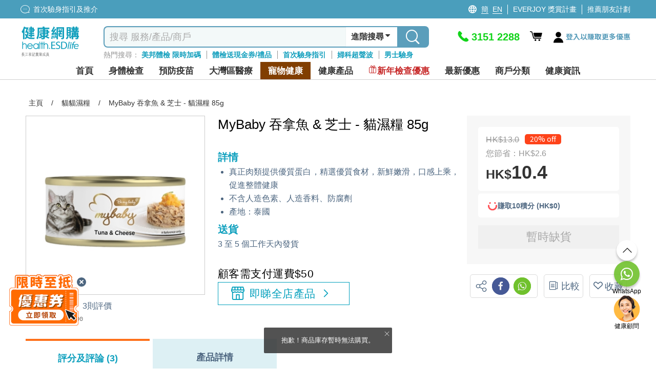

--- FILE ---
content_type: text/html; charset=utf-8
request_url: https://health.esdlife.com/shop/hk/common/headermegamenu?languageId=3
body_size: 39273
content:

<div class="header-mega-menu">
    <div class="header-mega-menu-container">
        <div class="level-two-menu">
                        <div class="level-two-item-group" id="menuitem-group-62">
                            <div class="level-two-title">
                                    <a href="/shop/hk/section/%E8%BA%AB%E9%AB%94%E6%AA%A2%E6%9F%A5"><span>身體檢查</span></a>
                            </div>
                            <ul class="level-two-item-list">
	    <li class="level-two-item has-child">
	        <a href="/shop/hk/search?clid=132">
	            <div class="level-two-item-icon " style="background:#87CCF2">                
	                <img data-src="https://health.esdlife.com/shop/content/images/thumbs/0056426_125.png" class="menu-icon-lazy" loading="lazy" alt />                
	            </div>
	            <span class="level-two-item-title">私家醫院</span>
	                <i class="icon icon-fontawesome-webfont-25"></i>
	        </a>
	        <div class="level-three-item-group" id="menuitem-group-140" >
	            <div class="level-three-title">
	                    <a href="/shop/hk/search?clid=132"><span>私家醫院</span></a>
	            </div>
	            <ul class="level-three-item-list">
	<li class="level-three-item " title="港安醫療中心 (銅鑼灣)">
	    <a href="/shop/hk/search?sec=1&amp;clid=132&amp;ven=94&amp;orderby=1&amp;clickedCheckboxType=ven&amp;viewType=0">
	        <div class="level-three-item-icon">            
                        <img data-src="https://health.esdlife.com/shop/content/images/thumbs/0056487_125.jpeg" class="menu-icon-lazy" loading="lazy" alt=""/>            
	        </div>
	        <span class="level-three-item-title">港安醫療中心 (銅鑼灣)</span>        
	    </a>
	</li>
	<li class="level-three-item " title="香港港安醫院 &#x2013; 司徒拔道">
	    <a href="/shop/hk/search?sec=1&amp;clid=132&amp;ven=334&amp;orderby=1&amp;clickedCheckboxType=ven&amp;viewType=0">
	        <div class="level-three-item-icon">            
                        <img data-src="https://health.esdlife.com/shop/content/images/thumbs/0056484_125.png" class="menu-icon-lazy" loading="lazy" alt=""/>            
	        </div>
	        <span class="level-three-item-title">香港港安醫院 &#x2013; 司徒拔道</span>        
	    </a>
	</li>
	<li class="level-three-item " title="港安醫療中心 (太古坊)">
	    <a href="/shop/hk/search?sec=1&amp;clid=132&amp;ven=363&amp;orderby=1&amp;clickedCheckboxType=ven&amp;viewType=0">
	        <div class="level-three-item-icon">            
                        <img data-src="https://health.esdlife.com/shop/content/images/thumbs/0056490_125.jpeg" class="menu-icon-lazy" loading="lazy" alt=""/>            
	        </div>
	        <span class="level-three-item-title">港安醫療中心 (太古坊)</span>        
	    </a>
	</li>
	<li class="level-three-item " title="香港浸信會醫院日間醫療中心 (牛頭角)">
	    <a href="/shop/hk/search?sec=1&amp;clid=132&amp;ven=354&amp;orderby=1&amp;clickedCheckboxType=ven&amp;viewType=0">
	        <div class="level-three-item-icon">            
                        <img data-src="https://health.esdlife.com/shop/content/images/thumbs/0056493_125.jpeg" class="menu-icon-lazy" loading="lazy" alt=""/>            
	        </div>
	        <span class="level-three-item-title">香港浸信會醫院日間醫療中心 (牛頭角)</span>        
	    </a>
	</li>
	<li class="level-three-item " title="港怡醫院">
	    <a href="/shop/hk/search?sec=1&amp;ven=593&amp;advSearch=true">
	        <div class="level-three-item-icon">            
                        <img data-src="https://health.esdlife.com/shop/content/images/thumbs/0060184_125.jpeg" class="menu-icon-lazy" loading="lazy" alt=""/>            
	        </div>
	        <span class="level-three-item-title">港怡醫院</span>        
	    </a>
	</li>
	<li class="level-three-item " title="港怡醫院醫健診所&#xFF08;中環&#xFF09;">
	    <a href="/shop/hk/search?sec=1&amp;ven=594&amp;advSearch=true">
	        <div class="level-three-item-icon">            
                        <img data-src="https://health.esdlife.com/shop/content/images/thumbs/0060185_125.jpeg" class="menu-icon-lazy" loading="lazy" alt=""/>            
	        </div>
	        <span class="level-three-item-title">港怡醫院醫健診所&#xFF08;中環&#xFF09;</span>        
	    </a>
	</li>
	<li class="level-three-item " title="港怡醫匯 (黃竹坑)">
	    <a href="/shop/hk/search?sec=1&amp;ven=595&amp;advSearch=true">
	        <div class="level-three-item-icon">            
                        <img data-src="https://health.esdlife.com/shop/content/images/thumbs/0061276_125.jpeg" class="menu-icon-lazy" loading="lazy" alt=""/>            
	        </div>
	        <span class="level-three-item-title">港怡醫匯 (黃竹坑)</span>        
	    </a>
	</li>
	<li class="level-three-item " title="寶血醫院 (明愛)">
	    <a href="/shop/hk/search?sec=1&amp;clid=132&amp;ven=229&amp;orderby=1&amp;clickedCheckboxType=ven&amp;viewType=0">
	        <div class="level-three-item-icon">            
                        <img data-src="https://health.esdlife.com/shop/content/images/thumbs/0059623_125.png" class="menu-icon-lazy" loading="lazy" alt=""/>            
	        </div>
	        <span class="level-three-item-title">寶血醫院 (明愛)</span>        
	    </a>
	</li>
	<li class="level-three-item " title="播道醫院">
	    <a href="/shop/hk/search?clid=132&amp;ven=591&amp;orderby=2&amp;clickedCheckboxType=ven&amp;viewType=0">
	        <div class="level-three-item-icon">            
                        <img data-src="https://health.esdlife.com/shop/content/images/thumbs/0060462_125.jpeg" class="menu-icon-lazy" loading="lazy" alt=""/>            
	        </div>
	        <span class="level-three-item-title">播道醫院</span>        
	    </a>
	</li>
	<li class="level-three-item " title="仁安體檢中心">
	    <a href="/shop/hk/search?sec=1&amp;clid=132&amp;ven=516&amp;orderby=1&amp;clickedCheckboxType=ven&amp;viewType=0">
	        <div class="level-three-item-icon">            
                        <img data-src="https://health.esdlife.com/shop/content/images/thumbs/0056468_125.jpeg" class="menu-icon-lazy" loading="lazy" alt=""/>            
	        </div>
	        <span class="level-three-item-title">仁安體檢中心</span>        
	    </a>
	</li>
	<li class="level-three-item " title="仁安醫院">
	    <a href="/shop/hk/search?sec=1&amp;clid=132&amp;ven=546&amp;orderby=1&amp;clickedCheckboxType=ven&amp;viewType=0">
	        <div class="level-three-item-icon">            
                        <img data-src="https://health.esdlife.com/shop/content/images/thumbs/0056463_125.jpeg" class="menu-icon-lazy" loading="lazy" alt=""/>            
	        </div>
	        <span class="level-three-item-title">仁安醫院</span>        
	    </a>
	</li>
	<li class="level-three-item " title="明德國際醫院">
	    <a href="/shop/hk/search?clid=132&amp;ven=565&amp;orderby=1&amp;clickedCheckboxType=ven&amp;viewType=0">
	        <div class="level-three-item-icon">            
                        <img data-src="https://health.esdlife.com/shop/content/images/thumbs/0058988_125.png" class="menu-icon-lazy" loading="lazy" alt=""/>            
	        </div>
	        <span class="level-three-item-title">明德國際醫院</span>        
	    </a>
	</li>
	<li class="level-three-item " title="明德醫療中心">
	    <a href="/shop/hk/search?clid=132&amp;ven=566&amp;orderby=1&amp;clickedCheckboxType=ven&amp;viewType=0">
	        <div class="level-three-item-icon">            
                        <img data-src="https://health.esdlife.com/shop/content/images/thumbs/0058992_125.png" class="menu-icon-lazy" loading="lazy" alt=""/>            
	        </div>
	        <span class="level-three-item-title">明德醫療中心</span>        
	    </a>
	</li>
	            </ul>
	        </div>
	    </li>
	    <li class="level-two-item ">
	        <a href="/shop/hk/search?clid=3">
	            <div class="level-two-item-icon " style="background:#046479">                
	                <img data-src="https://health.esdlife.com/shop/content/images/thumbs/0015477_125.png" class="menu-icon-lazy" loading="lazy" alt />                
	            </div>
	            <span class="level-two-item-title">全面</span>
	        </a>
	    </li>
	    <li class="level-two-item ">
	        <a href="/shop/hk/search?clid=4">
	            <div class="level-two-item-icon " style="background:#40CCF9">                
	                <img data-src="https://health.esdlife.com/shop/content/images/thumbs/0015481_125.png" class="menu-icon-lazy" loading="lazy" alt />                
	            </div>
	            <span class="level-two-item-title">婦科</span>
	        </a>
	    </li>
	    <li class="level-two-item ">
	        <a href="/shop/hk/search?clid=5">
	            <div class="level-two-item-icon " style="background:#4F9BF5">                
	                <img data-src="https://health.esdlife.com/shop/content/images/thumbs/0015482_125.png" class="menu-icon-lazy" loading="lazy" alt />                
	            </div>
	            <span class="level-two-item-title">男士</span>
	        </a>
	    </li>
	    <li class="level-two-item ">
	        <a href="/shop/hk/search?clid=6">
	            <div class="level-two-item-icon " style="background:#87CCF2">                
	                <img data-src="https://health.esdlife.com/shop/content/images/thumbs/0015483_125.png" class="menu-icon-lazy" loading="lazy" alt />                
	            </div>
	            <span class="level-two-item-title">婚前</span>
	        </a>
	    </li>
	    <li class="level-two-item ">
	        <a href="/shop/hk/search?clid=76">
	            <div class="level-two-item-icon " style="background:#A789FA">                
	                <img data-src="https://health.esdlife.com/shop/content/images/thumbs/0015489_125.png" class="menu-icon-lazy" loading="lazy" alt />                
	            </div>
	            <span class="level-two-item-title">心血管/三高風險</span>
	        </a>
	    </li>
	    <li class="level-two-item ">
	        <a href="/shop/hk/search?clid=7">
	            <div class="level-two-item-icon " style="background:#5E97DB">                
	                <img data-src="https://health.esdlife.com/shop/content/images/thumbs/0015484_125.png" class="menu-icon-lazy" loading="lazy" alt />                
	            </div>
	            <span class="level-two-item-title">生育檢查</span>
	        </a>
	    </li>
	    <li class="level-two-item ">
	        <a href="/shop/hk/search?clid=15">
	            <div class="level-two-item-icon " style="background:#119FBD">                
	                <img data-src="https://health.esdlife.com/shop/content/images/thumbs/0015493_125.png" class="menu-icon-lazy" loading="lazy" alt />                
	            </div>
	            <span class="level-two-item-title">過敏症</span>
	        </a>
	    </li>
	    <li class="level-two-item has-child">
	        <a href="/shop/hk/search?clid=36">
	            <div class="level-two-item-icon " style="background:#29B4CD">                
	                <img data-src="https://health.esdlife.com/shop/content/images/thumbs/0015488_125.png" class="menu-icon-lazy" loading="lazy" alt />                
	            </div>
	            <span class="level-two-item-title">癌症篩查</span>
	                <i class="icon icon-fontawesome-webfont-25"></i>
	        </a>
	        <div class="level-three-item-group" id="menuitem-group-11" >
	            <div class="level-three-title">
	                    <a href="/shop/hk/search?clid=36"><span>癌症篩查</span></a>
	            </div>
	            <ul class="level-three-item-list">
	<li class="level-three-item " title="胃癌">
	    <a href="/shop/hk/search?clid=120&amp;q=%E8%83%83%E7%99%8C">
	        <div class="level-three-item-icon">            
                        <img data-src="https://health.esdlife.com/shop/content/images/thumbs/0015515_125.jpeg" class="menu-icon-lazy" loading="lazy" alt=""/>            
	        </div>
	        <span class="level-three-item-title">胃癌</span>        
	    </a>
	</li>
	<li class="level-three-item " title="肺癌">
	    <a href="/shop/hk/search?clid=120&amp;q=%E8%82%BA%E7%99%8C">
	        <div class="level-three-item-icon">            
                        <img data-src="https://health.esdlife.com/shop/content/images/thumbs/0015516_125.jpeg" class="menu-icon-lazy" loading="lazy" alt=""/>            
	        </div>
	        <span class="level-three-item-title">肺癌</span>        
	    </a>
	</li>
	<li class="level-three-item " title="肝癌">
	    <a href="/shop/hk/search?clid=120&amp;q=%E8%82%9D%E7%99%8C">
	        <div class="level-three-item-icon">            
                        <img data-src="https://health.esdlife.com/shop/content/images/thumbs/0015517_125.jpeg" class="menu-icon-lazy" loading="lazy" alt=""/>            
	        </div>
	        <span class="level-three-item-title">肝癌</span>        
	    </a>
	</li>
	<li class="level-three-item " title="大腸癌">
	    <a href="/shop/hk/search?clid=120&amp;q=大腸癌">
	        <div class="level-three-item-icon">            
                        <img data-src="https://health.esdlife.com/shop/content/images/thumbs/0015518_125.jpeg" class="menu-icon-lazy" loading="lazy" alt=""/>            
	        </div>
	        <span class="level-three-item-title">大腸癌</span>        
	    </a>
	</li>
	<li class="level-three-item " title="癌症基因檢測">
	    <a href="/shop/hk/search?clid=38">
	        <div class="level-three-item-icon">            
                        <img data-src="https://health.esdlife.com/shop/content/images/thumbs/0015519_125.jpeg" class="menu-icon-lazy" loading="lazy" alt=""/>            
	        </div>
	        <span class="level-three-item-title">癌症基因檢測</span>        
	    </a>
	</li>
	<li class="level-three-item " title="癌症自助健康測試">
	    <a href="/shop/hk/search?clid=403">
	        <div class="level-three-item-icon">            
                        <img data-src="https://health.esdlife.com/shop/content/images/thumbs/0048433_125.png" class="menu-icon-lazy" loading="lazy" alt=""/>            
	        </div>
	        <span class="level-three-item-title">癌症自助健康測試</span>        
	    </a>
	</li>
	            </ul>
	        </div>
	    </li>
	    <li class="level-two-item has-child">
	        <a href="/shop/hk/section/全方位影像掃描-2">
	            <div class="level-two-item-icon " style="background: #2A6277">                
	                <img data-src="https://health.esdlife.com/shop/content/images/thumbs/0050775_125.png" class="menu-icon-lazy" loading="lazy" alt />                
	            </div>
	            <span class="level-two-item-title">全方位影像掃描</span>
	                <i class="icon icon-fontawesome-webfont-25"></i>
	        </a>
	        <div class="level-three-item-group" id="menuitem-group-406" >
	            <div class="level-three-title">
	                    <a href="/shop/hk/section/全方位影像掃描-2"><span>全方位影像掃描</span></a>
	            </div>
	            <ul class="level-three-item-list">
	<li class="level-three-item " title="腸胃鏡">
	    <a href="/shop/hk/search?clid=408">
	        <div class="level-three-item-icon">            
                        <img data-src="https://health.esdlife.com/shop/content/images/thumbs/0050776_125.jpeg" class="menu-icon-lazy" loading="lazy" alt=""/>            
	        </div>
	        <span class="level-three-item-title">腸胃鏡</span>        
	    </a>
	</li>
	<li class="level-three-item " title="乳房造影">
	    <a href="/shop/hk/search?clid=407">
	        <div class="level-three-item-icon">            
                        <img data-src="https://health.esdlife.com/shop/content/images/thumbs/0050777_125.jpeg" class="menu-icon-lazy" loading="lazy" alt=""/>            
	        </div>
	        <span class="level-three-item-title">乳房造影</span>        
	    </a>
	</li>
	<li class="level-three-item " title="骨質密度">
	    <a href="/shop/hk/search?clid=409">
	        <div class="level-three-item-icon">            
                        <img data-src="https://health.esdlife.com/shop/content/images/thumbs/0050778_125.jpeg" class="menu-icon-lazy" loading="lazy" alt=""/>            
	        </div>
	        <span class="level-three-item-title">骨質密度</span>        
	    </a>
	</li>
	<li class="level-three-item " title="肝臟纖維化掃描">
	    <a href="/shop/hk/search?clid=410">
	        <div class="level-three-item-icon">            
                        <img data-src="https://health.esdlife.com/shop/content/images/thumbs/0050779_125.jpeg" class="menu-icon-lazy" loading="lazy" alt=""/>            
	        </div>
	        <span class="level-three-item-title">肝臟纖維化掃描</span>        
	    </a>
	</li>
	<li class="level-three-item " title="超聲波">
	    <a href="/shop/hk/search?clid=411">
	        <div class="level-three-item-icon">            
                        <img data-src="https://health.esdlife.com/shop/content/images/thumbs/0050780_125.jpeg" class="menu-icon-lazy" loading="lazy" alt=""/>            
	        </div>
	        <span class="level-three-item-title">超聲波</span>        
	    </a>
	</li>
	<li class="level-three-item " title="磁力共振掃描 MRI">
	    <a href="/shop/hk/search?clid=412">
	        <div class="level-three-item-icon">            
                        <img data-src="https://health.esdlife.com/shop/content/images/thumbs/0050781_125.jpeg" class="menu-icon-lazy" loading="lazy" alt=""/>            
	        </div>
	        <span class="level-three-item-title">磁力共振掃描 MRI</span>        
	    </a>
	</li>
	<li class="level-three-item " title="電腦掃描 CT">
	    <a href="/shop/hk/search?clid=413">
	        <div class="level-three-item-icon">            
                        <img data-src="https://health.esdlife.com/shop/content/images/thumbs/0050782_125.jpeg" class="menu-icon-lazy" loading="lazy" alt=""/>            
	        </div>
	        <span class="level-three-item-title">電腦掃描 CT</span>        
	    </a>
	</li>
	<li class="level-three-item " title="磁力共振血管造影 MRA">
	    <a href="/shop/hk/search?clid=414">
	        <div class="level-three-item-icon">            
                        <img data-src="https://health.esdlife.com/shop/content/images/thumbs/0050783_125.jpeg" class="menu-icon-lazy" loading="lazy" alt=""/>            
	        </div>
	        <span class="level-three-item-title">磁力共振血管造影 MRA</span>        
	    </a>
	</li>
	            </ul>
	        </div>
	    </li>
	    <li class="level-two-item ">
	        <a href="/shop/hk/section/60pluscampaign">
	            <div class="level-two-item-icon " style="background:#C274B1">                
	                <img data-src="https://health.esdlife.com/shop/content/images/thumbs/0058446_125.png" class="menu-icon-lazy" loading="lazy" alt />                
	            </div>
	            <span class="level-two-item-title">60&#x2B;銀髮體檢</span>
	        </a>
	    </li>
	    <li class="level-two-item has-child">
	        <a href="/shop/hk/search?clid=265&#x2B;352">
	            <div class="level-two-item-icon " style="background:#0FA0BE">                
	                <img data-src="https://health.esdlife.com/shop/content/images/thumbs/0031808_125.png" class="menu-icon-lazy" loading="lazy" alt />                
	            </div>
	            <span class="level-two-item-title">視力/聽力檢查</span>
	                <i class="icon icon-fontawesome-webfont-25"></i>
	        </a>
	        <div class="level-three-item-group" id="menuitem-group-250" >
	            <div class="level-three-title">
	                    <a href="/shop/hk/search?clid=265&#x2B;352"><span>視力/聽力檢查</span></a>
	            </div>
	            <ul class="level-three-item-list">
	<li class="level-three-item " title="成人眼科檢查">
	    <a href="/shop/hk/search?clid=330">
	        <div class="level-three-item-icon">            
                        <img data-src="https://health.esdlife.com/shop/content/images/thumbs/0027087_125.jpeg" class="menu-icon-lazy" loading="lazy" alt=""/>            
	        </div>
	        <span class="level-three-item-title">成人眼科檢查</span>        
	    </a>
	</li>
	<li class="level-three-item " title="兒童眼科檢查">
	    <a href="/shop/hk/search?clid=331">
	        <div class="level-three-item-icon">            
                        <img data-src="https://health.esdlife.com/shop/content/images/thumbs/0027088_125.jpeg" class="menu-icon-lazy" loading="lazy" alt=""/>            
	        </div>
	        <span class="level-three-item-title">兒童眼科檢查</span>        
	    </a>
	</li>
	<li class="level-three-item " title="ARIA 視網膜圖像分析">
	    <a href="/shop/hk/search?clid=332">
	        <div class="level-three-item-icon">            
                        <img data-src="https://health.esdlife.com/shop/content/images/thumbs/0027089_125.jpeg" class="menu-icon-lazy" loading="lazy" alt=""/>            
	        </div>
	        <span class="level-three-item-title">ARIA 視網膜圖像分析</span>        
	    </a>
	</li>
	<li class="level-three-item " title="聽力檢查">
	    <a href="/shop/hk/search?clid=352">
	        <div class="level-three-item-icon">            
                        <img data-src="https://health.esdlife.com/shop/content/images/thumbs/0030705_125.jpeg" class="menu-icon-lazy" loading="lazy" alt=""/>            
	        </div>
	        <span class="level-three-item-title">聽力檢查</span>        
	    </a>
	</li>
	            </ul>
	        </div>
	    </li>
	    <li class="level-two-item ">
	        <a href="/shop/hk/search?clid=16">
	            <div class="level-two-item-icon " style="background:#7c72cb">                
	                <img data-src="https://health.esdlife.com/shop/content/images/thumbs/0025849_125.png" class="menu-icon-lazy" loading="lazy" alt />                
	            </div>
	            <span class="level-two-item-title">兒童發展</span>
	        </a>
	    </li>
	    <li class="level-two-item ">
	        <a href="/shop/hk/search?clid=9">
	            <div class="level-two-item-icon " style="background:#D79FF1">                
	                <img data-src="https://health.esdlife.com/shop/content/images/thumbs/0015490_125.png" class="menu-icon-lazy" loading="lazy" alt />                
	            </div>
	            <span class="level-two-item-title">家傭體檢</span>
	        </a>
	    </li>
	    <li class="level-two-item has-child">
	        <a href="/shop/hk/search?clid=14">
	            <div class="level-two-item-icon " style="background:#912CF5">                
	                <img data-src="https://health.esdlife.com/shop/content/images/thumbs/0015495_125.png" class="menu-icon-lazy" loading="lazy" alt />                
	            </div>
	            <span class="level-two-item-title">其他檢查</span>
	                <i class="icon icon-fontawesome-webfont-25"></i>
	        </a>
	        <div class="level-three-item-group" id="menuitem-group-22" >
	            <div class="level-three-title">
	                    <a href="/shop/hk/search?clid=14"><span>其他檢查</span></a>
	            </div>
	            <ul class="level-three-item-list">
	<li class="level-three-item " title="男士性病檢查">
	    <a href="/shop/hk/search?clid=97">
	        <div class="level-three-item-icon">            
                        <img data-src="https://health.esdlife.com/shop/content/images/thumbs/0015511_125.jpeg" class="menu-icon-lazy" loading="lazy" alt=""/>            
	        </div>
	        <span class="level-three-item-title">男士性病檢查</span>        
	    </a>
	</li>
	<li class="level-three-item " title="女士性病檢查">
	    <a href="/shop/hk/search?clid=98">
	        <div class="level-three-item-icon">            
                        <img data-src="https://health.esdlife.com/shop/content/images/thumbs/0015512_125.jpeg" class="menu-icon-lazy" loading="lazy" alt=""/>            
	        </div>
	        <span class="level-three-item-title">女士性病檢查</span>        
	    </a>
	</li>
	<li class="level-three-item " title="事後自我檢測">
	    <a href="/shop/hk/search?clid=136">
	        <div class="level-three-item-icon">            
                        <img data-src="https://health.esdlife.com/shop/content/images/thumbs/0015513_125.jpeg" class="menu-icon-lazy" loading="lazy" alt=""/>            
	        </div>
	        <span class="level-three-item-title">事後自我檢測</span>        
	    </a>
	</li>
	<li class="level-three-item " title="私處感染DNA檢查">
	    <a href="/shop/hk/health-check/std_bodycheck-dna">
	        <div class="level-three-item-icon">            
                        <img data-src="https://health.esdlife.com/shop/content/images/thumbs/0015514_125.jpeg" class="menu-icon-lazy" loading="lazy" alt=""/>            
	        </div>
	        <span class="level-three-item-title">私處感染DNA檢查</span>        
	    </a>
	</li>
	<li class="level-three-item " title="健康課程">
	    <a href="/shop/hk/search?clid=426">
	        <div class="level-three-item-icon">            
                        <img data-src="https://health.esdlife.com/shop/content/images/thumbs/0059002_125.png" class="menu-icon-lazy" loading="lazy" alt=""/>            
	        </div>
	        <span class="level-three-item-title">健康課程</span>        
	    </a>
	</li>
	<li class="level-three-item " title="職前檢查">
	    <a href="/shop/hk/search?clid=457">
	        <div class="level-three-item-icon">            
                        <img data-src="https://health.esdlife.com/shop/content/images/thumbs/0061744_125.png" class="menu-icon-lazy" loading="lazy" alt=""/>            
	        </div>
	        <span class="level-three-item-title">職前檢查</span>        
	    </a>
	</li>
	<li class="level-three-item " title="脊足健康">
	    <a href="/shop/hk/search?clid=317">
	        <div class="level-three-item-icon">            
                        <img data-src="https://health.esdlife.com/shop/content/images/thumbs/0025343_125.png" class="menu-icon-lazy" loading="lazy" alt=""/>            
	        </div>
	        <span class="level-three-item-title">脊足健康</span>        
	    </a>
	</li>
	<li class="level-three-item " title="醫健計劃">
	    <a href="/shop/hk/search?clid=455">
	        <div class="level-three-item-icon">            
                        <img data-src="https://health.esdlife.com/shop/content/images/thumbs/0061399_125.png" class="menu-icon-lazy" loading="lazy" alt=""/>            
	        </div>
	        <span class="level-three-item-title">醫健計劃</span>        
	    </a>
	</li>
	<li class="level-three-item " title="頭髮護理 ">
	    <a href="/shop/hk/search?clid=404">
	        <div class="level-three-item-icon">            
                        <img data-src="https://health.esdlife.com/shop/content/images/thumbs/0050823_125.jpeg" class="menu-icon-lazy" loading="lazy" alt=""/>            
	        </div>
	        <span class="level-three-item-title">頭髮護理 </span>        
	    </a>
	</li>
	<li class="level-three-item " title="自助健康測試">
	    <a href="/shop/hk/search?clid=35&#x2B;323">
	        <div class="level-three-item-icon">            
                        <img data-src="https://health.esdlife.com/shop/content/images/thumbs/0025848_125.jpeg" class="menu-icon-lazy" loading="lazy" alt=""/>            
	        </div>
	        <span class="level-three-item-title">自助健康測試</span>        
	    </a>
	</li>
	<li class="level-three-item " title="糖尿風險">
	    <a href="/shop/hk/search?clid=77">
	        <div class="level-three-item-icon">            
                        <img data-src="https://health.esdlife.com/shop/content/images/thumbs/0015526_125.jpeg" class="menu-icon-lazy" loading="lazy" alt=""/>            
	        </div>
	        <span class="level-three-item-title">糖尿風險</span>        
	    </a>
	</li>
	<li class="level-three-item " title="肝功能檢查">
	    <a href="/shop/hk/search?clid=78">
	        <div class="level-three-item-icon">            
                        <img data-src="https://health.esdlife.com/shop/content/images/thumbs/0015527_125.jpeg" class="menu-icon-lazy" loading="lazy" alt=""/>            
	        </div>
	        <span class="level-three-item-title">肝功能檢查</span>        
	    </a>
	</li>
	<li class="level-three-item " title="肺功能檢查">
	    <a href="/shop/hk/search?clid=141">
	        <div class="level-three-item-icon">            
                        <img data-src="https://health.esdlife.com/shop/content/images/thumbs/0024222_125.jpeg" class="menu-icon-lazy" loading="lazy" alt=""/>            
	        </div>
	        <span class="level-three-item-title">肺功能檢查</span>        
	    </a>
	</li>
	<li class="level-three-item " title="阿茲海默症測試">
	    <a href="/shop/hk/search?clid=420">
	        <div class="level-three-item-icon">            
                        <img data-src="https://health.esdlife.com/shop/content/images/thumbs/0057435_125.jpeg" class="menu-icon-lazy" loading="lazy" alt=""/>            
	        </div>
	        <span class="level-three-item-title">阿茲海默症測試</span>        
	    </a>
	</li>
	            </ul>
	        </div>
	    </li>
	    <li class="level-two-item has-child">
	        <a href="/shop/hk/promotion/%E7%96%AB%E8%8B%97%E5%89%8D%E6%AA%A2%E6%9F%A5-%E5%BF%AB%E9%80%9F%E6%B8%AC%E8%A9%A6-%E9%98%B2%E7%96%AB%E7%94%A8%E5%93%81%E4%B8%80%E8%A6%BD">
	            <div class="level-two-item-icon " style="background:#119FBD">                
	                <img data-src="https://health.esdlife.com/shop/content/images/thumbs/0024134_125.png" class="menu-icon-lazy" loading="lazy" alt />                
	            </div>
	            <span class="level-two-item-title">新冠康復檢查/抗體測試</span>
	                <i class="icon icon-fontawesome-webfont-25"></i>
	        </a>
	        <div class="level-three-item-group" id="menuitem-group-307" >
	            <div class="level-three-title">
	                    <a href="/shop/hk/promotion/%E7%96%AB%E8%8B%97%E5%89%8D%E6%AA%A2%E6%9F%A5-%E5%BF%AB%E9%80%9F%E6%B8%AC%E8%A9%A6-%E9%98%B2%E7%96%AB%E7%94%A8%E5%93%81%E4%B8%80%E8%A6%BD"><span>新冠康復檢查/抗體測試</span></a>
	            </div>
	            <ul class="level-three-item-list">
	<li class="level-three-item " title="新冠康復檢查">
	    <a href="/shop/hk/search?clid=366">
	        <div class="level-three-item-icon">            
                        <img data-src="https://health.esdlife.com/shop/content/images/thumbs/0033270_125.jpeg" class="menu-icon-lazy" loading="lazy" alt=""/>            
	        </div>
	        <span class="level-three-item-title">新冠康復檢查</span>        
	    </a>
	</li>
	<li class="level-three-item " title="新冠病毒抗體測試">
	    <a href="/shop/hk/promotion/%E7%96%AB%E8%8B%97%E5%89%8D%E6%AA%A2%E6%9F%A5-%E5%BF%AB%E9%80%9F%E6%B8%AC%E8%A9%A6-%E9%98%B2%E7%96%AB%E7%94%A8%E5%93%81%E4%B8%80%E8%A6%BD">
	        <div class="level-three-item-icon">            
                        <img data-src="https://health.esdlife.com/shop/content/images/thumbs/0024135_125.jpeg" class="menu-icon-lazy" loading="lazy" alt=""/>            
	        </div>
	        <span class="level-three-item-title">新冠病毒抗體測試</span>        
	    </a>
	</li>
	<li class="level-three-item " title="新冠病毒檢測套裝">
	    <a href="/shop/hk/search?clid=323">
	        <div class="level-three-item-icon">            
                        <img data-src="https://health.esdlife.com/shop/content/images/thumbs/0024136_125.jpeg" class="menu-icon-lazy" loading="lazy" alt=""/>            
	        </div>
	        <span class="level-three-item-title">新冠病毒檢測套裝</span>        
	    </a>
	</li>
	            </ul>
	        </div>
	    </li>
	    <li class="level-two-item ">
	        <a href="/shop/hk/search?clid=325">
	            <div class="level-two-item-icon " style="background:#4F9BF5">                
	                <img data-src="https://health.esdlife.com/shop/content/images/thumbs/0024543_125.png" class="menu-icon-lazy" loading="lazy" alt />                
	            </div>
	            <span class="level-two-item-title">打疫苗前檢查</span>
	        </a>
	    </li>
	    <li class="level-two-item has-child">
	        <a href="/shop/hk/search?clid=34">
	            <div class="level-two-item-icon " style="background:#824CF3">                
	                <img data-src="https://health.esdlife.com/shop/content/images/thumbs/0015494_125.png" class="menu-icon-lazy" loading="lazy" alt />                
	            </div>
	            <span class="level-two-item-title">DNA 測試</span>
	                <i class="icon icon-fontawesome-webfont-25"></i>
	        </a>
	        <div class="level-three-item-group" id="menuitem-group-30" >
	            <div class="level-three-title">
	                    <a href="/shop/hk/search?clid=34"><span>DNA 測試</span></a>
	            </div>
	            <ul class="level-three-item-list">
	<li class="level-three-item " title="癌症基因檢測">
	    <a href="/shop/hk/search?clid=38">
	        <div class="level-three-item-icon">            
                        <img data-src="https://health.esdlife.com/shop/content/images/thumbs/0015521_125.jpeg" class="menu-icon-lazy" loading="lazy" alt=""/>            
	        </div>
	        <span class="level-three-item-title">癌症基因檢測</span>        
	    </a>
	</li>
	<li class="level-three-item " title="兒童基因檢測組合">
	    <a href="/shop/hk/search?clid=324">
	        <div class="level-three-item-icon">            
                        <img data-src="https://health.esdlife.com/shop/content/images/thumbs/0015523_125.jpeg" class="menu-icon-lazy" loading="lazy" alt=""/>            
	        </div>
	        <span class="level-three-item-title">兒童基因檢測組合</span>        
	    </a>
	</li>
	            </ul>
	        </div>
	    </li>
	    <li class="level-two-item ">
	        <a href="/shop/hk/search?clid=13">
	            <div class="level-two-item-icon " style="background:#9D99FF">                
	                <img data-src="https://health.esdlife.com/shop/content/images/thumbs/0021570_125.png" class="menu-icon-lazy" loading="lazy" alt />                
	            </div>
	            <span class="level-two-item-title">中醫保健</span>
	        </a>
	    </li>
                            </ul>
                        </div>
                        <div class="level-two-item-group" id="menuitem-group-23">
                            <div class="level-two-title">
                                    <a href="/shop/hk/section/預防疫苗-3"><span>預防疫苗</span></a>
                            </div>
                            <ul class="level-two-item-list">
	    <li class="level-two-item ">
	        <a href="/shop/hk/search?clid=20">
	            <div class="level-two-item-icon " style="background:">                
	                <img data-src="https://health.esdlife.com/shop/content/images/thumbs/0060626_125.png" class="menu-icon-lazy" loading="lazy" alt />                
	            </div>
	            <span class="level-two-item-title">子宮頸癌HPV疫苗</span>
	        </a>
	    </li>
	    <li class="level-two-item ">
	        <a href="/shop/hk/search?clid=19">
	            <div class="level-two-item-icon " style="background:">                
	                <img data-src="https://health.esdlife.com/shop/content/images/thumbs/0060627_125.png" class="menu-icon-lazy" loading="lazy" alt />                
	            </div>
	            <span class="level-two-item-title">帶狀疱疹 (生蛇) 疫苗</span>
	        </a>
	    </li>
	    <li class="level-two-item ">
	        <a href="/shop/hk/search?clid=18">
	            <div class="level-two-item-icon " style="background:">                
	                <img data-src="https://health.esdlife.com/shop/content/images/thumbs/0060630_125.png" class="menu-icon-lazy" loading="lazy" alt />                
	            </div>
	            <span class="level-two-item-title">流感疫苗</span>
	        </a>
	    </li>
	    <li class="level-two-item ">
	        <a href="/shop/hk/search?clid=93&#x2B;101&#x2B;102&#x2B;103">
	            <div class="level-two-item-icon " style="background:">                
	                <img data-src="https://health.esdlife.com/shop/content/images/thumbs/0060629_125.png" class="menu-icon-lazy" loading="lazy" alt />                
	            </div>
	            <span class="level-two-item-title">兒童疫苗</span>
	        </a>
	    </li>
	    <li class="level-two-item ">
	        <a href="/shop/hk/search?clid=419">
	            <div class="level-two-item-icon " style="background:">                
	                <img data-src="https://health.esdlife.com/shop/content/images/thumbs/0060634_125.png" class="menu-icon-lazy" loading="lazy" alt />                
	            </div>
	            <span class="level-two-item-title">RSV疫苗</span>
	        </a>
	    </li>
	    <li class="level-two-item ">
	        <a href="/shop/hk/search?clid=23&#x2B;392&#x2B;100">
	            <div class="level-two-item-icon " style="background:">                
	                <img data-src="https://health.esdlife.com/shop/content/images/thumbs/0060632_125.png" class="menu-icon-lazy" loading="lazy" alt />                
	            </div>
	            <span class="level-two-item-title">肺炎鏈球菌疫苗</span>
	        </a>
	    </li>
	    <li class="level-two-item ">
	        <a href="/shop/hk/search?clid=21&#x2B;22">
	            <div class="level-two-item-icon " style="background:">                
	                <img data-src="https://health.esdlife.com/shop/content/images/thumbs/0060628_125.png" class="menu-icon-lazy" loading="lazy" alt />                
	            </div>
	            <span class="level-two-item-title">肝炎疫苗</span>
	        </a>
	    </li>
	    <li class="level-two-item ">
	        <a href="/shop/hk/search?clid=24">
	            <div class="level-two-item-icon " style="background:">                
	                <img data-src="https://health.esdlife.com/shop/content/images/thumbs/0060633_125.png" class="menu-icon-lazy" loading="lazy" alt />                
	            </div>
	            <span class="level-two-item-title">水痘疫苗</span>
	        </a>
	    </li>
	    <li class="level-two-item ">
	        <a href="/shop/hk/search?clid=104">
	            <div class="level-two-item-icon " style="background:">                
	                <img data-src="https://health.esdlife.com/shop/content/images/thumbs/0060631_125.png" class="menu-icon-lazy" loading="lazy" alt />                
	            </div>
	            <span class="level-two-item-title">日本腦炎疫苗</span>
	        </a>
	    </li>
                            </ul>
                        </div>
                        <div class="level-two-item-group" id="menuitem-group-440">
                            <div class="level-two-title">
                                    <a href="/shop/hk/section/大灣區醫療"><span>大灣區醫療</span></a>
                            </div>
                            <ul class="level-two-item-list">
	    <li class="level-two-item has-child">
	        <a href="/shop/hk/section/%E5%A4%A7%E7%81%A3%E5%8D%80%E9%86%AB%E7%99%82">
	            <div class="level-two-item-icon " style="background:#046479">                
	                <img data-src="https://health.esdlife.com/shop/content/images/thumbs/0060936_125.png" class="menu-icon-lazy" loading="lazy" alt />                
	            </div>
	            <span class="level-two-item-title">身體檢查</span>
	                <i class="icon icon-fontawesome-webfont-25"></i>
	        </a>
	        <div class="level-three-item-group" id="menuitem-group-443" >
	            <div class="level-three-title">
	                    <a href="/shop/hk/section/%E5%A4%A7%E7%81%A3%E5%8D%80%E9%86%AB%E7%99%82"><span>身體檢查</span></a>
	            </div>
	            <ul class="level-three-item-list">
	<li class="level-three-item " title="深圳新風和睦家醫院">
	    <a href="/shop/hk/search?sec=1&amp;ven=553&amp;advSearch=true">
	        <div class="level-three-item-icon">            
                        <img data-src="https://health.esdlife.com/shop/content/images/thumbs/0061156_125.png" class="menu-icon-lazy" loading="lazy" alt=""/>            
	        </div>
	        <span class="level-three-item-title">深圳新風和睦家醫院</span>        
	    </a>
	</li>
	<li class="level-three-item " title="深圳市卓正醫療">
	    <a href="/shop/hk/search?sec=1&amp;ven=586&amp;advSearch=true">
	        <div class="level-three-item-icon">            
                        <img data-src="https://health.esdlife.com/shop/content/images/thumbs/0061157_125.png" class="menu-icon-lazy" loading="lazy" alt=""/>            
	        </div>
	        <span class="level-three-item-title">深圳市卓正醫療</span>        
	    </a>
	</li>
	<li class="level-three-item " title="深圳博愛曙光醫院">
	    <a href="/shop/hk/search?sec=1&amp;ven=589&amp;advsearch=true">
	        <div class="level-three-item-icon">            
                        <img data-src="https://health.esdlife.com/shop/content/images/thumbs/0061158_125.jpeg" class="menu-icon-lazy" loading="lazy" alt=""/>            
	        </div>
	        <span class="level-three-item-title">深圳博愛曙光醫院</span>        
	    </a>
	</li>
	<li class="level-three-item " title="雲杉醫療">
	    <a href="/shop/hk/search?sec=1&amp;ven=592&amp;advSearch=true">
	        <div class="level-three-item-icon">            
                        <img data-src="https://health.esdlife.com/shop/content/images/thumbs/0061159_125.jpeg" class="menu-icon-lazy" loading="lazy" alt=""/>            
	        </div>
	        <span class="level-three-item-title">雲杉醫療</span>        
	    </a>
	</li>
	<li class="level-three-item " title="大灣區醫療集團 - 港澳居民健康服務中心">
	    <a href="/shop/hk/search?sec=1&amp;ven=603&amp;advSearch=true">
	        <div class="level-three-item-icon">            
                        <img data-src="https://health.esdlife.com/shop/content/images/thumbs/0061161_125.png" class="menu-icon-lazy" loading="lazy" alt=""/>            
	        </div>
	        <span class="level-three-item-title">大灣區醫療集團 - 港澳居民健康服務中心</span>        
	    </a>
	</li>
	<li class="level-three-item " title="美年大健康">
	    <a href="/shop/hk/search?sec=1&amp;ven=604&amp;advSearch=true">
	        <div class="level-three-item-icon">            
                        <img data-src="https://health.esdlife.com/shop/content/images/thumbs/0061160_125.png" class="menu-icon-lazy" loading="lazy" alt=""/>            
	        </div>
	        <span class="level-three-item-title">美年大健康</span>        
	    </a>
	</li>
	<li class="level-three-item " title="深圳企鵝門診部">
	    <a href="/shop/hk/search?sec=1&amp;ven=606&amp;advSearch=true">
	        <div class="level-three-item-icon">            
                        <img data-src="https://health.esdlife.com/shop/content/images/thumbs/0061163_125.png" class="menu-icon-lazy" loading="lazy" alt=""/>            
	        </div>
	        <span class="level-three-item-title">深圳企鵝門診部</span>        
	    </a>
	</li>
	<li class="level-three-item " title="粵美特醫療">
	    <a href="/shop/hk/search?sec=1&amp;ven=609&amp;advSearch=true">
	        <div class="level-three-item-icon">            
                        <img data-src="https://health.esdlife.com/shop/content/images/thumbs/0061164_125.png" class="menu-icon-lazy" loading="lazy" alt=""/>            
	        </div>
	        <span class="level-three-item-title">粵美特醫療</span>        
	    </a>
	</li>
	<li class="level-three-item " title="恒生醫院">
	    <a href="/shop/hk/search?sec=1&amp;ven=611&amp;advSearch=true">
	        <div class="level-three-item-icon">            
                        <img data-src="https://health.esdlife.com/shop/content/images/thumbs/0061182_125.jpeg" class="menu-icon-lazy" loading="lazy" alt=""/>            
	        </div>
	        <span class="level-three-item-title">恒生醫院</span>        
	    </a>
	</li>
	<li class="level-three-item " title="深圳禾正醫院">
	    <a href="/shop/hk/search?clid=440&amp;ven=633&amp;orderby=2&amp;clickedCheckboxType=ven&amp;viewType=0">
	        <div class="level-three-item-icon">            
                        <img data-src="https://health.esdlife.com/shop/content/images/thumbs/0061911_125.png" class="menu-icon-lazy" loading="lazy" alt=""/>            
	        </div>
	        <span class="level-three-item-title">深圳禾正醫院</span>        
	    </a>
	</li>
	<li class="level-three-item " title="瑞慈體檢">
	    <a href="/shop/hk/search?sec=1&amp;ven=613&amp;advSearch=true">
	        <div class="level-three-item-icon">            
                        <img data-src="https://health.esdlife.com/shop/content/images/thumbs/0061165_125.png" class="menu-icon-lazy" loading="lazy" alt=""/>            
	        </div>
	        <span class="level-three-item-title">瑞慈體檢</span>        
	    </a>
	</li>
	<li class="level-three-item " title="招商仁和厚德醫療">
	    <a href="https://health.esdlife.com/shop/hk/search?clid=3&amp;ven=623&amp;orderby=2&amp;clickedCheckboxType=ven&amp;viewType=0">
	        <div class="level-three-item-icon">            
                        <img data-src="https://health.esdlife.com/shop/content/images/thumbs/0061347_125.jpeg" class="menu-icon-lazy" loading="lazy" alt=""/>            
	        </div>
	        <span class="level-three-item-title">招商仁和厚德醫療</span>        
	    </a>
	</li>
	<li class="level-three-item " title="深圳柏齡中醫醫院">
	    <a href="/shop/hk/search?sec=1&amp;ven=617&amp;advSearch=true">
	        <div class="level-three-item-icon">            
                        <img data-src="https://health.esdlife.com/shop/content/images/thumbs/0062088_125.jpeg" class="menu-icon-lazy" loading="lazy" alt=""/>            
	        </div>
	        <span class="level-three-item-title">深圳柏齡中醫醫院</span>        
	    </a>
	</li>
	<li class="level-three-item " title="深圳希華愛康健醫院">
	    <a href="/shop/hk/search?sec=1&amp;ven=618&amp;advSearch=true">
	        <div class="level-three-item-icon">            
                        <img data-src="https://health.esdlife.com/shop/content/images/thumbs/0061168_125.png" class="menu-icon-lazy" loading="lazy" alt=""/>            
	        </div>
	        <span class="level-three-item-title">深圳希華愛康健醫院</span>        
	    </a>
	</li>
	<li class="level-three-item " title="嘉會醫療">
	    <a href="/shop/hk/search?sec=1&amp;ven=619&amp;advSearch=true">
	        <div class="level-three-item-icon">            
                        <img data-src="https://health.esdlife.com/shop/content/images/thumbs/0061171_125.png" class="menu-icon-lazy" loading="lazy" alt=""/>            
	        </div>
	        <span class="level-three-item-title">嘉會醫療</span>        
	    </a>
	</li>
	<li class="level-three-item " title="福田區第二人民醫院">
	    <a href="/shop/hk/search?clid=440&amp;ven=626&amp;orderby=2&amp;clickedCheckboxType=ven&amp;viewType=0">
	        <div class="level-three-item-icon">            
                        <img data-src="https://health.esdlife.com/shop/content/images/thumbs/0061720_125.png" class="menu-icon-lazy" loading="lazy" alt=""/>            
	        </div>
	        <span class="level-three-item-title">福田區第二人民醫院</span>        
	    </a>
	</li>
	<li class="level-three-item " title="深圳市羅湖區人民醫院">
	    <a href="/shop/hk/search?sec=1&amp;ven=620&amp;advSearch=true">
	        <div class="level-three-item-icon">            
                        <img data-src="https://health.esdlife.com/shop/content/images/thumbs/0061169_125.png" class="menu-icon-lazy" loading="lazy" alt=""/>            
	        </div>
	        <span class="level-three-item-title">深圳市羅湖區人民醫院</span>        
	    </a>
	</li>
	<li class="level-three-item " title="深圳中山婦產醫院">
	    <a href="https://health.esdlife.com/shop/hk/search?sec=1&amp;ven=621&amp;orderby=2&amp;clickedCheckboxType=cat&amp;viewType=0">
	        <div class="level-three-item-icon">            
                        <img data-src="https://health.esdlife.com/shop/content/images/thumbs/0061304_125.jpeg" class="menu-icon-lazy" loading="lazy" alt=""/>            
	        </div>
	        <span class="level-three-item-title">深圳中山婦產醫院</span>        
	    </a>
	</li>
	<li class="level-three-item " title="富山大健康醫療中心">
	    <a href="/shop/hk/search?clid=440&amp;ven=624&amp;orderby=2&amp;clickedCheckboxType=ven&amp;viewType=0">
	        <div class="level-three-item-icon">            
                        <img data-src="https://health.esdlife.com/shop/content/images/thumbs/0061719_125.png" class="menu-icon-lazy" loading="lazy" alt=""/>            
	        </div>
	        <span class="level-three-item-title">富山大健康醫療中心</span>        
	    </a>
	</li>
	<li class="level-three-item " title="深圳招商力寶太子灣醫院">
	    <a href="/shop/hk/search?clid=440&amp;ven=629&amp;orderby=2&amp;clickedCheckboxType=ven&amp;viewType=0">
	        <div class="level-three-item-icon">            
                        <img data-src="https://health.esdlife.com/shop/content/images/thumbs/0061721_125.png" class="menu-icon-lazy" loading="lazy" alt=""/>            
	        </div>
	        <span class="level-three-item-title">深圳招商力寶太子灣醫院</span>        
	    </a>
	</li>
	<li class="level-three-item " title="深圳維世達勝凱名醫診療中心">
	    <a href="/shop/hk/search?sec=1&amp;ven=616&amp;advSearch=true">
	        <div class="level-three-item-icon">            
                        <img data-src="https://health.esdlife.com/shop/content/images/thumbs/0061166_125.png" class="menu-icon-lazy" loading="lazy" alt=""/>            
	        </div>
	        <span class="level-three-item-title">深圳維世達勝凱名醫診療中心</span>        
	    </a>
	</li>
	<li class="level-three-item " title="善心健康醫療中心">
	    <a href="/shop/hk/search?clid=440&amp;ven=641&amp;orderby=2&amp;clickedCheckboxType=ven&amp;viewType=0">
	        <div class="level-three-item-icon">            
                        <img data-src="https://health.esdlife.com/shop/content/images/thumbs/0062263_125.jpeg" class="menu-icon-lazy" loading="lazy" alt=""/>            
	        </div>
	        <span class="level-three-item-title">善心健康醫療中心</span>        
	    </a>
	</li>
	<li class="level-three-item " title="諾亞新舟&#xFF08;廣州&#xFF09;">
	    <a href="/shop/hk/search?clid=430&amp;ven=638&amp;orderby=2&amp;clickedCheckboxType=ven&amp;viewType=0">
	        <div class="level-three-item-icon">            
                        <img data-src="https://health.esdlife.com/shop/content/images/thumbs/0062286_125.jpeg" class="menu-icon-lazy" loading="lazy" alt=""/>            
	        </div>
	        <span class="level-three-item-title">諾亞新舟&#xFF08;廣州&#xFF09;</span>        
	    </a>
	</li>
	<li class="level-three-item " title="澳通健康">
	    <a href="/shop/hk/brand/%E6%BE%B3%E9%80%9A%E5%81%A5%E5%BA%B7%E6%B7%B1%E5%9C%B3%E7%BE%8E%E4%BD%B3%E5%BA%B7%E7%B6%9C%E5%90%88%E9%96%80%E8%A8%BA%E9%83%A8">
	        <div class="level-three-item-icon">            
                        <img data-src="https://health.esdlife.com/shop/content/images/thumbs/0062312_125.jpeg" class="menu-icon-lazy" loading="lazy" alt=""/>            
	        </div>
	        <span class="level-three-item-title">澳通健康</span>        
	    </a>
	</li>
	            </ul>
	        </div>
	    </li>
	    <li class="level-two-item ">
	        <a href="/shop/hk/search?clid=438">
	            <div class="level-two-item-icon " style="background:#4F9BF5">                
	                <img data-src="https://health.esdlife.com/shop/content/images/thumbs/0061748_125.png" class="menu-icon-lazy" loading="lazy" alt />                
	            </div>
	            <span class="level-two-item-title">男士</span>
	        </a>
	    </li>
	    <li class="level-two-item ">
	        <a href="/shop/hk/search?clid=439">
	            <div class="level-two-item-icon " style="background:#4F9BF5">                
	                <img data-src="https://health.esdlife.com/shop/content/images/thumbs/0061749_125.png" class="menu-icon-lazy" loading="lazy" alt />                
	            </div>
	            <span class="level-two-item-title">女士</span>
	        </a>
	    </li>
	    <li class="level-two-item ">
	        <a href="/shop/hk/search?clid=458">
	            <div class="level-two-item-icon " style="background:#4F9BF5">                
	                <img data-src="https://health.esdlife.com/shop/content/images/thumbs/0062053_125.png" class="menu-icon-lazy" loading="lazy" alt />                
	            </div>
	            <span class="level-two-item-title">長者</span>
	        </a>
	    </li>
	    <li class="level-two-item ">
	        <a href="/shop/hk/search?clid=440&amp;dscg=22&amp;orderby=2&amp;clickedCheckboxType=dscg&amp;viewType=0">
	            <div class="level-two-item-icon " style="background:#4F9BF5">                
	                <img data-src="https://health.esdlife.com/shop/content/images/thumbs/0062063_125.png" class="menu-icon-lazy" loading="lazy" alt />                
	            </div>
	            <span class="level-two-item-title">MRI</span>
	        </a>
	    </li>
	    <li class="level-two-item has-child">
	        <a href="/shop/hk/search?clid=441">
	            <div class="level-two-item-icon " style="background:#12BDB3">                
	                <img data-src="https://health.esdlife.com/shop/content/images/thumbs/0060935_125.png" class="menu-icon-lazy" loading="lazy" alt />                
	            </div>
	            <span class="level-two-item-title">腸胃鏡</span>
	                <i class="icon icon-fontawesome-webfont-25"></i>
	        </a>
	        <div class="level-three-item-group" id="menuitem-group-448" >
	            <div class="level-three-title">
	                    <a href="/shop/hk/search?clid=441"><span>腸胃鏡</span></a>
	            </div>
	            <ul class="level-three-item-list">
	<li class="level-three-item " title="深圳正觀醫院">
	    <a href="/shop/hk/search?clid=441&amp;ven=627&amp;orderby=2&amp;clickedCheckboxType=ven&amp;viewType=0">
	        <div class="level-three-item-icon">            
                        <img data-src="https://health.esdlife.com/shop/content/images/thumbs/0061722_125.png" class="menu-icon-lazy" loading="lazy" alt=""/>            
	        </div>
	        <span class="level-three-item-title">深圳正觀醫院</span>        
	    </a>
	</li>
	<li class="level-three-item " title="深圳新風和睦家醫院">
	    <a href="/shop/hk/search?sec=1&amp;cat=441&amp;ven=553&amp;advSearch=true">
	        <div class="level-three-item-icon">            
                        <img data-src="https://health.esdlife.com/shop/content/images/thumbs/0061172_125.png" class="menu-icon-lazy" loading="lazy" alt=""/>            
	        </div>
	        <span class="level-three-item-title">深圳新風和睦家醫院</span>        
	    </a>
	</li>
	<li class="level-three-item " title="深圳市卓正醫療">
	    <a href="/shop/hk/search?sec=1&amp;cat=441&amp;ven=586&amp;advSearch=true">
	        <div class="level-three-item-icon">            
                        <img data-src="https://health.esdlife.com/shop/content/images/thumbs/0061174_125.png" class="menu-icon-lazy" loading="lazy" alt=""/>            
	        </div>
	        <span class="level-three-item-title">深圳市卓正醫療</span>        
	    </a>
	</li>
	<li class="level-three-item " title="大灣區醫療集團 - 港澳居民健康服務中心">
	    <a href="/shop/hk/search?sec=1&amp;cat=441&amp;ven=603&amp;advSearch=true">
	        <div class="level-three-item-icon">            
                        <img data-src="https://health.esdlife.com/shop/content/images/thumbs/0061173_125.png" class="menu-icon-lazy" loading="lazy" alt=""/>            
	        </div>
	        <span class="level-three-item-title">大灣區醫療集團 - 港澳居民健康服務中心</span>        
	    </a>
	</li>
	<li class="level-three-item " title="招商仁和厚德醫療">
	    <a href="/shop/hk/search?clid=441&amp;ven=623&amp;orderby=2&amp;clickedCheckboxType=ven&amp;viewType=0">
	        <div class="level-three-item-icon">            
                        <img data-src="https://health.esdlife.com/shop/content/images/thumbs/0061724_125.jpeg" class="menu-icon-lazy" loading="lazy" alt=""/>            
	        </div>
	        <span class="level-three-item-title">招商仁和厚德醫療</span>        
	    </a>
	</li>
	            </ul>
	        </div>
	    </li>
	    <li class="level-two-item has-child">
	        <a href="/shop/hk/search?clid=459">
	            <div class="level-two-item-icon " style="background:#046479">                
	                <img data-src="https://health.esdlife.com/shop/content/images/thumbs/0062022_125.png" class="menu-icon-lazy" loading="lazy" alt />                
	            </div>
	            <span class="level-two-item-title">眼耳鼻喉檢查</span>
	                <i class="icon icon-fontawesome-webfont-25"></i>
	        </a>
	        <div class="level-three-item-group" id="menuitem-group-485" >
	            <div class="level-three-title">
	                    <a href="/shop/hk/search?clid=459"><span>眼耳鼻喉檢查</span></a>
	            </div>
	            <ul class="level-three-item-list">
	<li class="level-three-item " title="仁樹眼耳鼻喉醫療">
	    <a href="/shop/hk/search?clid=430&amp;ven=636&amp;orderby=2&amp;clickedCheckboxType=ven&amp;viewType=0">
	        <div class="level-three-item-icon">            
                        <img data-src="https://health.esdlife.com/shop/content/images/thumbs/0062023_125.jpeg" class="menu-icon-lazy" loading="lazy" alt=""/>            
	        </div>
	        <span class="level-three-item-title">仁樹眼耳鼻喉醫療</span>        
	    </a>
	</li>
	<li class="level-three-item " title="深圳普瑞星耀眼科醫院">
	    <a href="/shop/hk/search?clid=430&amp;ven=640&amp;orderby=2&amp;clickedCheckboxType=ven&amp;viewType=0">
	        <div class="level-three-item-icon">            
                        <img data-src="https://health.esdlife.com/shop/content/images/thumbs/0062244_125.jpeg" class="menu-icon-lazy" loading="lazy" alt=""/>            
	        </div>
	        <span class="level-three-item-title">深圳普瑞星耀眼科醫院</span>        
	    </a>
	</li>
	            </ul>
	        </div>
	    </li>
	    <li class="level-two-item has-child">
	        <a href="/shop/hk/search?clid=433">
	            <div class="level-two-item-icon " style="background:#0F5C82">                
	                <img data-src="https://health.esdlife.com/shop/content/images/thumbs/0060937_125.png" class="menu-icon-lazy" loading="lazy" alt />                
	            </div>
	            <span class="level-two-item-title">牙科服務</span>
	                <i class="icon icon-fontawesome-webfont-25"></i>
	        </a>
	        <div class="level-three-item-group" id="menuitem-group-442" >
	            <div class="level-three-title">
	                    <a href="/shop/hk/search?clid=433"><span>牙科服務</span></a>
	            </div>
	            <ul class="level-three-item-list">
	<li class="level-three-item " title="格倫菲爾牙科">
	    <a href="/shop/hk/search?sec=1&amp;ven=580&amp;advSearch=true">
	        <div class="level-three-item-icon">            
                        <img data-src="https://health.esdlife.com/shop/content/images/thumbs/0061177_125.jpeg" class="menu-icon-lazy" loading="lazy" alt=""/>            
	        </div>
	        <span class="level-three-item-title">格倫菲爾牙科</span>        
	    </a>
	</li>
	<li class="level-three-item " title="深圳鵬程口腔">
	    <a href="/shop/hk/search?sec=1&amp;ven=582&amp;advSearch=true">
	        <div class="level-three-item-icon">            
                        <img data-src="https://health.esdlife.com/shop/content/images/thumbs/0061176_125.jpeg" class="menu-icon-lazy" loading="lazy" alt=""/>            
	        </div>
	        <span class="level-three-item-title">深圳鵬程口腔</span>        
	    </a>
	</li>
	<li class="level-three-item " title="愛康健口腔">
	    <a href="/shop/hk/search?sec=1&amp;ven=596&amp;advSearch=true">
	        <div class="level-three-item-icon">            
                        <img data-src="https://health.esdlife.com/shop/content/images/thumbs/0061175_125.png" class="menu-icon-lazy" loading="lazy" alt=""/>            
	        </div>
	        <span class="level-three-item-title">愛康健口腔</span>        
	    </a>
	</li>
	            </ul>
	        </div>
	    </li>
                            </ul>
                        </div>
                        <div class="level-two-item-group" id="menuitem-group-155">
                            <div class="level-two-title">
                                    <a href="/shop/hk/section/%E5%AF%B5%E7%89%A9%E5%81%A5%E5%BA%B7"><span>寵物健康</span></a>
                            </div>
                            <ul class="level-two-item-list">
	    <li class="level-two-item has-child">
	        <a href="https://www.furmomo.com/hk/">
	            <div class="level-two-item-icon " style="background:#FC7114">                
	                <img data-src="https://health.esdlife.com/shop/content/images/thumbs/0058180_125.png" class="menu-icon-lazy" loading="lazy" alt />                
	            </div>
	            <span class="level-two-item-title">寵物身體檢查</span>
	                <i class="icon icon-fontawesome-webfont-25"></i>
	        </a>
	        <div class="level-three-item-group" id="menuitem-group-427" >
	            <div class="level-three-title">
	                    <a href="https://www.furmomo.com/hk/"><span>寵物身體檢查</span></a>
	            </div>
	            <ul class="level-three-item-list">
	<li class="level-three-item " title="貓貓體檢">
	    <a href="https://www.furmomo.com/hk/category/%E5%AF%B5%E7%89%A9%E9%AB%94%E6%AA%A2?pt=1">
	        <div class="level-three-item-icon">            
                        <img data-src="https://health.esdlife.com/shop/content/images/thumbs/0059006_125.png" class="menu-icon-lazy" loading="lazy" alt=""/>            
	        </div>
	        <span class="level-three-item-title">貓貓體檢</span>        
	    </a>
	</li>
	<li class="level-three-item " title="狗狗體檢">
	    <a href="https://www.furmomo.com/hk/category/%E5%AF%B5%E7%89%A9%E9%AB%94%E6%AA%A2?pt=2">
	        <div class="level-three-item-icon">            
                        <img data-src="https://health.esdlife.com/shop/content/images/thumbs/0059007_125.png" class="menu-icon-lazy" loading="lazy" alt=""/>            
	        </div>
	        <span class="level-three-item-title">狗狗體檢</span>        
	    </a>
	</li>
	<li class="level-three-item " title="寵物疫苗">
	    <a href="https://www.furmomo.com/hk/category/%E7%96%AB%E8%8B%97">
	        <div class="level-three-item-icon">            
                        <img data-src="https://health.esdlife.com/shop/content/images/thumbs/0059067_125.png" class="menu-icon-lazy" loading="lazy" alt=""/>            
	        </div>
	        <span class="level-three-item-title">寵物疫苗</span>        
	    </a>
	</li>
	            </ul>
	        </div>
	    </li>
	    <li class="level-two-item ">
	        <a href="https://www.furmomo.com/hk/category/%E5%AF%B5%E7%89%A9%E9%85%92%E5%BA%97?pets=1">
	            <div class="level-two-item-icon " style="background:#DDB058">                
	                <img data-src="https://health.esdlife.com/shop/content/images/thumbs/0058808_125.png" class="menu-icon-lazy" loading="lazy" alt />                
	            </div>
	            <span class="level-two-item-title">寵物酒店服務</span>
	        </a>
	    </li>
	    <li class="level-two-item has-child">
	        <a>
	            <div class="level-two-item-icon " style="background:#FC7114">                
	                <img data-src="https://health.esdlife.com/shop/content/images/thumbs/0015593_125.png" class="menu-icon-lazy" loading="lazy" alt />                
	            </div>
	            <span class="level-two-item-title">寵物保健品</span>
	                <i class="icon icon-fontawesome-webfont-25"></i>
	        </a>
	        <div class="level-three-item-group" id="menuitem-group-156" >
	            <div class="level-three-title">
	                    <span>寵物保健品</span>
	            </div>
	            <ul class="level-three-item-list">
	<li class="level-three-item " title="寵物N MN">
	    <a href="/shop/hk/search?clid=389&#x2B;390">
	        <div class="level-three-item-icon">            
                        <img data-src="https://health.esdlife.com/shop/content/images/thumbs/0046342_125.jpeg" class="menu-icon-lazy" loading="lazy" alt=""/>            
	        </div>
	        <span class="level-three-item-title">寵物N MN</span>        
	    </a>
	</li>
	<li class="level-three-item " title="寵物免疫健康">
	    <a href="/shop/hk/search?clid=283&#x2B;304">
	        <div class="level-three-item-icon">            
                        <img data-src="https://health.esdlife.com/shop/content/images/thumbs/0020711_125.jpeg" class="menu-icon-lazy" loading="lazy" alt=""/>            
	        </div>
	        <span class="level-three-item-title">寵物免疫健康</span>        
	    </a>
	</li>
	<li class="level-three-item " title="寵物關節護理">
	    <a href="/shop/hk/search?clid=282&#x2B;309">
	        <div class="level-three-item-icon">            
                        <img data-src="https://health.esdlife.com/shop/content/images/thumbs/0020710_125.jpeg" class="menu-icon-lazy" loading="lazy" alt=""/>            
	        </div>
	        <span class="level-three-item-title">寵物關節護理</span>        
	    </a>
	</li>
	<li class="level-three-item " title="寵物腸胃健康">
	    <a href="/shop/hk/search?clid=280&#x2B;302">
	        <div class="level-three-item-icon">            
                        <img data-src="https://health.esdlife.com/shop/content/images/thumbs/0020707_125.jpeg" class="menu-icon-lazy" loading="lazy" alt=""/>            
	        </div>
	        <span class="level-three-item-title">寵物腸胃健康</span>        
	    </a>
	</li>
	<li class="level-three-item " title="寵物泌尿健康">
	    <a href="/shop/hk/search?clid=279&#x2B;301">
	        <div class="level-three-item-icon">            
                        <img data-src="https://health.esdlife.com/shop/content/images/thumbs/0020706_125.jpeg" class="menu-icon-lazy" loading="lazy" alt=""/>            
	        </div>
	        <span class="level-three-item-title">寵物泌尿健康</span>        
	    </a>
	</li>
	<li class="level-three-item " title="寵物心血管健康">
	    <a href="/shop/hk/search?clid=281&#x2B;303">
	        <div class="level-three-item-icon">            
                        <img data-src="https://health.esdlife.com/shop/content/images/thumbs/0020708_125.jpeg" class="menu-icon-lazy" loading="lazy" alt=""/>            
	        </div>
	        <span class="level-three-item-title">寵物心血管健康</span>        
	    </a>
	</li>
	<li class="level-three-item " title="寵物眼睛護理">
	    <a href="/shop/hk/search?clid=285">
	        <div class="level-three-item-icon">            
                        <img data-src="https://health.esdlife.com/shop/content/images/thumbs/0020713_125.jpeg" class="menu-icon-lazy" loading="lazy" alt=""/>            
	        </div>
	        <span class="level-three-item-title">寵物眼睛護理</span>        
	    </a>
	</li>
	<li class="level-three-item " title="寵物肝臟健康">
	    <a href="/shop/hk/search?clid=286">
	        <div class="level-three-item-icon">            
                        <img data-src="https://health.esdlife.com/shop/content/images/thumbs/0020714_125.jpeg" class="menu-icon-lazy" loading="lazy" alt=""/>            
	        </div>
	        <span class="level-three-item-title">寵物肝臟健康</span>        
	    </a>
	</li>
	<li class="level-three-item " title="寵物皮膚護理">
	    <a href="/shop/hk/search?clid=287&#x2B;311">
	        <div class="level-three-item-icon">            
                        <img data-src="https://health.esdlife.com/shop/content/images/thumbs/0020715_125.jpeg" class="menu-icon-lazy" loading="lazy" alt=""/>            
	        </div>
	        <span class="level-three-item-title">寵物皮膚護理</span>        
	    </a>
	</li>
	<li class="level-three-item " title="寵物草本保健">
	    <a href="/shop/hk/search?clid=400&#x2B;401">
	        <div class="level-three-item-icon">            
                        <img data-src="https://health.esdlife.com/shop/content/images/thumbs/0046905_125.jpeg" class="menu-icon-lazy" loading="lazy" alt=""/>            
	        </div>
	        <span class="level-three-item-title">寵物草本保健</span>        
	    </a>
	</li>
	            </ul>
	        </div>
	    </li>
	    <li class="level-two-item ">
	        <a href="/shop/hk/search?clid=353">
	            <div class="level-two-item-icon " style="background:#387803">                
	                <img data-src="https://health.esdlife.com/shop/content/images/thumbs/0033885_125.png" class="menu-icon-lazy" loading="lazy" alt />                
	            </div>
	            <span class="level-two-item-title">寵物濾水機</span>
	        </a>
	    </li>
                            </ul>
                        </div>
                        <div class="level-two-item-group" id="menuitem-group-79">
                            <div class="level-two-title">
                                    <a href="/shop/hk/section/%E5%81%A5%E5%BA%B7%E7%94%A2%E5%93%81"><span>健康產品</span></a>
                            </div>
                            <ul class="level-two-item-list">
	    <li class="level-two-item has-child">
	        <a>
	            <div class="level-two-item-icon " style="background:#FC7114">                
	                <img data-src="https://health.esdlife.com/shop/content/images/thumbs/0029431_125.png" class="menu-icon-lazy" loading="lazy" alt />                
	            </div>
	            <span class="level-two-item-title">保健品功能</span>
	                <i class="icon icon-fontawesome-webfont-25"></i>
	        </a>
	        <div class="level-three-item-group" id="menuitem-group-322" >
	            <div class="level-three-title">
	                    <span>保健品功能</span>
	            </div>
	            <ul class="level-three-item-list">
	<li class="level-three-item " title="強化免疫力">
	    <a href="/shop/hk/search?clid=82">
	        <div class="level-three-item-icon">            
                        <img data-src="https://health.esdlife.com/shop/content/images/thumbs/0046359_125.jpeg" class="menu-icon-lazy" loading="lazy" alt=""/>            
	        </div>
	        <span class="level-three-item-title">強化免疫力</span>        
	    </a>
	</li>
	<li class="level-three-item " title="骨骼肌肉及關節健康">
	    <a href="/shop/hk/search?clid=83">
	        <div class="level-three-item-icon">            
                        <img data-src="https://health.esdlife.com/shop/content/images/thumbs/0046360_125.jpeg" class="menu-icon-lazy" loading="lazy" alt=""/>            
	        </div>
	        <span class="level-three-item-title">骨骼肌肉及關節健康</span>        
	    </a>
	</li>
	<li class="level-three-item " title="腸道及消化系統健康">
	    <a href="/shop/hk/search?clid=84">
	        <div class="level-three-item-icon">            
                        <img data-src="https://health.esdlife.com/shop/content/images/thumbs/0046361_125.jpeg" class="menu-icon-lazy" loading="lazy" alt=""/>            
	        </div>
	        <span class="level-three-item-title">腸道及消化系統健康</span>        
	    </a>
	</li>
	<li class="level-three-item " title="女士及美容">
	    <a href="/shop/hk/search?clid=85">
	        <div class="level-three-item-icon">            
                        <img data-src="https://health.esdlife.com/shop/content/images/thumbs/0041648_125.jpeg" class="menu-icon-lazy" loading="lazy" alt=""/>            
	        </div>
	        <span class="level-three-item-title">女士及美容</span>        
	    </a>
	</li>
	<li class="level-three-item " title="呼吸道健康">
	    <a href="/shop/hk/search?clid=257">
	        <div class="level-three-item-icon">            
                        <img data-src="https://health.esdlife.com/shop/content/images/thumbs/0046369_125.jpeg" class="menu-icon-lazy" loading="lazy" alt=""/>            
	        </div>
	        <span class="level-three-item-title">呼吸道健康</span>        
	    </a>
	</li>
	<li class="level-three-item " title="瘦身纖體">
	    <a href="/shop/hk/search?clid=260">
	        <div class="level-three-item-icon">            
                        <img data-src="https://health.esdlife.com/shop/content/images/thumbs/0046368_125.jpeg" class="menu-icon-lazy" loading="lazy" alt=""/>            
	        </div>
	        <span class="level-three-item-title">瘦身纖體</span>        
	    </a>
	</li>
	<li class="level-three-item " title="心血管健康">
	    <a href="/shop/hk/search?clid=81">
	        <div class="level-three-item-icon">            
                        <img data-src="https://health.esdlife.com/shop/content/images/thumbs/0046358_125.jpeg" class="menu-icon-lazy" loading="lazy" alt=""/>            
	        </div>
	        <span class="level-three-item-title">心血管健康</span>        
	    </a>
	</li>
	<li class="level-three-item " title="男士健康">
	    <a href="/shop/hk/search?clid=86">
	        <div class="level-three-item-icon">            
                        <img data-src="https://health.esdlife.com/shop/content/images/thumbs/0038008_125.jpeg" class="menu-icon-lazy" loading="lazy" alt=""/>            
	        </div>
	        <span class="level-three-item-title">男士健康</span>        
	    </a>
	</li>
	<li class="level-three-item " title="護眼配方">
	    <a href="/shop/hk/search?clid=259">
	        <div class="level-three-item-icon">            
                        <img data-src="https://health.esdlife.com/shop/content/images/thumbs/0046377_125.jpeg" class="menu-icon-lazy" loading="lazy" alt=""/>            
	        </div>
	        <span class="level-three-item-title">護眼配方</span>        
	    </a>
	</li>
	<li class="level-three-item " title="護肝配方">
	    <a href="/shop/hk/search?clid=261">
	        <div class="level-three-item-icon">            
                        <img data-src="https://health.esdlife.com/shop/content/images/thumbs/0041647_125.jpeg" class="menu-icon-lazy" loading="lazy" alt=""/>            
	        </div>
	        <span class="level-three-item-title">護肝配方</span>        
	    </a>
	</li>
	<li class="level-three-item " title="頭髮護理">
	    <a href="/shop/hk/search?clid=336">
	        <div class="level-three-item-icon">            
                        <img data-src="https://health.esdlife.com/shop/content/images/thumbs/0046376_125.jpeg" class="menu-icon-lazy" loading="lazy" alt=""/>            
	        </div>
	        <span class="level-three-item-title">頭髮護理</span>        
	    </a>
	</li>
	<li class="level-three-item " title="嬰兒及兒童發展">
	    <a href="/shop/hk/search?clid=87">
	        <div class="level-three-item-icon">            
                        <img data-src="https://health.esdlife.com/shop/content/images/thumbs/0046362_125.jpeg" class="menu-icon-lazy" loading="lazy" alt=""/>            
	        </div>
	        <span class="level-three-item-title">嬰兒及兒童發展</span>        
	    </a>
	</li>
	<li class="level-three-item " title="孕婦健康">
	    <a href="/shop/hk/search?clid=258">
	        <div class="level-three-item-icon">            
                        <img data-src="https://health.esdlife.com/shop/content/images/thumbs/0046371_125.jpeg" class="menu-icon-lazy" loading="lazy" alt=""/>            
	        </div>
	        <span class="level-three-item-title">孕婦健康</span>        
	    </a>
	</li>
	<li class="level-three-item " title="睡眠健康及消除疲勞">
	    <a href="/shop/hk/search?clid=264">
	        <div class="level-three-item-icon">            
                        <img data-src="https://health.esdlife.com/shop/content/images/thumbs/0032970_125.jpeg" class="menu-icon-lazy" loading="lazy" alt=""/>            
	        </div>
	        <span class="level-three-item-title">睡眠健康及消除疲勞</span>        
	    </a>
	</li>
	<li class="level-three-item " title="皮膚健康">
	    <a href="/shop/hk/search?clid=347">
	        <div class="level-three-item-icon">            
                        <img data-src="https://health.esdlife.com/shop/content/images/thumbs/0046375_125.jpeg" class="menu-icon-lazy" loading="lazy" alt=""/>            
	        </div>
	        <span class="level-three-item-title">皮膚健康</span>        
	    </a>
	</li>
	<li class="level-three-item " title="查看所有保健品">
	    <a href="/shop/hk/search?clid=80">
	        <div class="level-three-item-icon">            
                        <img data-src="https://health.esdlife.com/shop/content/images/thumbs/0033849_125.jpeg" class="menu-icon-lazy" loading="lazy" alt=""/>            
	        </div>
	        <span class="level-three-item-title">查看所有保健品</span>        
	    </a>
	</li>
	            </ul>
	        </div>
	    </li>
	    <li class="level-two-item has-child">
	        <a>
	            <div class="level-two-item-icon " style="background:#FC7114">                
	                <img data-src="https://health.esdlife.com/shop/content/images/thumbs/0029321_125.png" class="menu-icon-lazy" loading="lazy" alt />                
	            </div>
	            <span class="level-two-item-title">保健品分類</span>
	                <i class="icon icon-fontawesome-webfont-25"></i>
	        </a>
	        <div class="level-three-item-group" id="menuitem-group-321" >
	            <div class="level-three-title">
	                    <span>保健品分類</span>
	            </div>
	            <ul class="level-three-item-list">
	<li class="level-three-item " title="N MN抗衰老">
	    <a href="/shop/hk/search?clid=335">
	        <div class="level-three-item-icon">            
                        <img data-src="https://health.esdlife.com/shop/content/images/thumbs/0032968_125.png" class="menu-icon-lazy" loading="lazy" alt=""/>            
	        </div>
	        <span class="level-three-item-title">N MN抗衰老</span>        
	    </a>
	</li>
	<li class="level-three-item " title="滴雞精">
	    <a href="/shop/hk/search?clid=160">
	        <div class="level-three-item-icon">            
                        <img data-src="https://health.esdlife.com/shop/content/images/thumbs/0060152_125.png" class="menu-icon-lazy" loading="lazy" alt=""/>            
	        </div>
	        <span class="level-three-item-title">滴雞精</span>        
	    </a>
	</li>
	<li class="level-three-item " title="蟲草">
	    <a href="/shop/hk/search?clid=340">
	        <div class="level-three-item-icon">            
                        <img data-src="https://health.esdlife.com/shop/content/images/thumbs/0029325_125.jpeg" class="menu-icon-lazy" loading="lazy" alt=""/>            
	        </div>
	        <span class="level-three-item-title">蟲草</span>        
	    </a>
	</li>
	<li class="level-three-item " title="靈芝及雲芝">
	    <a href="/shop/hk/search?clid=341">
	        <div class="level-three-item-icon">            
                        <img data-src="https://health.esdlife.com/shop/content/images/thumbs/0029326_125.jpeg" class="menu-icon-lazy" loading="lazy" alt=""/>            
	        </div>
	        <span class="level-three-item-title">靈芝及雲芝</span>        
	    </a>
	</li>
	<li class="level-three-item " title="益生菌">
	    <a href="/shop/hk/search?clid=262">
	        <div class="level-three-item-icon">            
                        <img data-src="https://health.esdlife.com/shop/content/images/thumbs/0060153_125.jpeg" class="menu-icon-lazy" loading="lazy" alt=""/>            
	        </div>
	        <span class="level-three-item-title">益生菌</span>        
	    </a>
	</li>
	<li class="level-three-item " title="維他命及礦物質">
	    <a href="/shop/hk/search?clid=88">
	        <div class="level-three-item-icon">            
                        <img data-src="https://health.esdlife.com/shop/content/images/thumbs/0046363_125.jpeg" class="menu-icon-lazy" loading="lazy" alt=""/>            
	        </div>
	        <span class="level-three-item-title">維他命及礦物質</span>        
	    </a>
	</li>
	<li class="level-three-item " title="奧米加 Omega 3">
	    <a href="/shop/hk/search?clid=338">
	        <div class="level-three-item-icon">            
                        <img data-src="https://health.esdlife.com/shop/content/images/thumbs/0038007_125.jpeg" class="menu-icon-lazy" loading="lazy" alt=""/>            
	        </div>
	        <span class="level-three-item-title">奧米加 Omega 3</span>        
	    </a>
	</li>
	<li class="level-three-item " title="CoQ10">
	    <a href="/shop/hk/search?clid=393">
	        <div class="level-three-item-icon">            
                        <img data-src="https://health.esdlife.com/shop/content/images/thumbs/0046549_125.jpeg" class="menu-icon-lazy" loading="lazy" alt=""/>            
	        </div>
	        <span class="level-three-item-title">CoQ10</span>        
	    </a>
	</li>
	<li class="level-three-item " title="葡萄糖胺">
	    <a href="/shop/hk/search?clid=399">
	        <div class="level-three-item-icon">            
                        <img data-src="https://health.esdlife.com/shop/content/images/thumbs/0046562_125.jpeg" class="menu-icon-lazy" loading="lazy" alt=""/>            
	        </div>
	        <span class="level-three-item-title">葡萄糖胺</span>        
	    </a>
	</li>
	<li class="level-three-item " title="滴魚精">
	    <a href="/shop/hk/search?clid=346">
	        <div class="level-three-item-icon">            
                        <img data-src="https://health.esdlife.com/shop/content/images/thumbs/0028601_125.png" class="menu-icon-lazy" loading="lazy" alt=""/>            
	        </div>
	        <span class="level-three-item-title">滴魚精</span>        
	    </a>
	</li>
	<li class="level-three-item " title="DHA">
	    <a href="/shop/hk/search?clid=343">
	        <div class="level-three-item-icon">            
                        <img data-src="https://health.esdlife.com/shop/content/images/thumbs/0046370_125.jpeg" class="menu-icon-lazy" loading="lazy" alt=""/>            
	        </div>
	        <span class="level-three-item-title">DHA</span>        
	    </a>
	</li>
	<li class="level-three-item " title="鈣">
	    <a href="/shop/hk/search?clid=342">
	        <div class="level-three-item-icon">            
                        <img data-src="https://health.esdlife.com/shop/content/images/thumbs/0033154_125.jpeg" class="menu-icon-lazy" loading="lazy" alt=""/>            
	        </div>
	        <span class="level-three-item-title">鈣</span>        
	    </a>
	</li>
	<li class="level-three-item " title="中藥養生配方">
	    <a href="/shop/hk/search?clid=344">
	        <div class="level-three-item-icon">            
                        <img data-src="https://health.esdlife.com/shop/content/images/thumbs/0029329_125.jpeg" class="menu-icon-lazy" loading="lazy" alt=""/>            
	        </div>
	        <span class="level-three-item-title">中藥養生配方</span>        
	    </a>
	</li>
	<li class="level-three-item " title="超級食物">
	    <a href="/shop/hk/search?clid=378">
	        <div class="level-three-item-icon">            
                        <img data-src="https://health.esdlife.com/shop/content/images/thumbs/0038362_125.png" class="menu-icon-lazy" loading="lazy" alt=""/>            
	        </div>
	        <span class="level-three-item-title">超級食物</span>        
	    </a>
	</li>
	<li class="level-three-item " title="蛋白粉">
	    <a href="/shop/hk/search?clid=380">
	        <div class="level-three-item-icon">            
                        <img data-src="https://health.esdlife.com/shop/content/images/thumbs/0038597_125.jpeg" class="menu-icon-lazy" loading="lazy" alt=""/>            
	        </div>
	        <span class="level-three-item-title">蛋白粉</span>        
	    </a>
	</li>
	<li class="level-three-item " title="查看所有保健品">
	    <a href="/shop/hk/search?clid=80">
	        <div class="level-three-item-icon">            
                        <img data-src="https://health.esdlife.com/shop/content/images/thumbs/0029330_125.jpeg" class="menu-icon-lazy" loading="lazy" alt=""/>            
	        </div>
	        <span class="level-three-item-title">查看所有保健品</span>        
	    </a>
	</li>
	            </ul>
	        </div>
	    </li>
	    <li class="level-two-item has-child">
	        <a href="/shop/hk/search?clid=110">
	            <div class="level-two-item-icon " style="background:#387803">                
	                <img data-src="https://health.esdlife.com/shop/content/images/thumbs/0033891_125.png" class="menu-icon-lazy" loading="lazy" alt />                
	            </div>
	            <span class="level-two-item-title">濾水器</span>
	                <i class="icon icon-fontawesome-webfont-25"></i>
	        </a>
	        <div class="level-three-item-group" id="menuitem-group-337" >
	            <div class="level-three-title">
	                    <a href="/shop/hk/search?clid=110"><span>濾水器</span></a>
	            </div>
	            <ul class="level-three-item-list">
	<li class="level-three-item " title="枱上式濾水器">
	    <a href="/shop/hk/search?clid=108">
	        <div class="level-three-item-icon">            
                        <img data-src="https://health.esdlife.com/shop/content/images/thumbs/0033886_125.jpeg" class="menu-icon-lazy" loading="lazy" alt=""/>            
	        </div>
	        <span class="level-three-item-title">枱上式濾水器</span>        
	    </a>
	</li>
	<li class="level-three-item " title="枱下式濾水器">
	    <a href="/shop/hk/search?clid=349">
	        <div class="level-three-item-icon">            
                        <img data-src="https://health.esdlife.com/shop/content/images/thumbs/0033889_125.jpeg" class="menu-icon-lazy" loading="lazy" alt=""/>            
	        </div>
	        <span class="level-three-item-title">枱下式濾水器</span>        
	    </a>
	</li>
	<li class="level-three-item " title="水龍頭式濾水器">
	    <a href="/shop/hk/search?clid=350">
	        <div class="level-three-item-icon">            
                        <img data-src="https://health.esdlife.com/shop/content/images/thumbs/0033890_125.png" class="menu-icon-lazy" loading="lazy" alt=""/>            
	        </div>
	        <span class="level-three-item-title">水龍頭式濾水器</span>        
	    </a>
	</li>
	<li class="level-three-item " title="花灑/ 沐浴濾水器">
	    <a href="/shop/hk/search?clid=109">
	        <div class="level-three-item-icon">            
                        <img data-src="https://health.esdlife.com/shop/content/images/thumbs/0033887_125.png" class="menu-icon-lazy" loading="lazy" alt=""/>            
	        </div>
	        <span class="level-three-item-title">花灑/ 沐浴濾水器</span>        
	    </a>
	</li>
	            </ul>
	        </div>
	    </li>
	    <li class="level-two-item has-child">
	        <a href="/shop/hk/search?clid=121">
	            <div class="level-two-item-icon " style="background:#387803">                
	                <img data-src="https://health.esdlife.com/shop/content/images/thumbs/0029433_125.png" class="menu-icon-lazy" loading="lazy" alt />                
	            </div>
	            <span class="level-two-item-title">直飲水機</span>
	                <i class="icon icon-fontawesome-webfont-25"></i>
	        </a>
	        <div class="level-three-item-group" id="menuitem-group-135" >
	            <div class="level-three-title">
	                    <a href="/shop/hk/search?clid=121"><span>直飲水機</span></a>
	            </div>
	            <ul class="level-three-item-list">
	<li class="level-three-item " title="枱上式直飲水機">
	    <a href="/shop/hk/search?clid=105">
	        <div class="level-three-item-icon">            
                        <img data-src="https://health.esdlife.com/shop/content/images/thumbs/0033878_125.jpeg" class="menu-icon-lazy" loading="lazy" alt=""/>            
	        </div>
	        <span class="level-three-item-title">枱上式直飲水機</span>        
	    </a>
	</li>
	<li class="level-three-item " title="座地式直飲水機">
	    <a href="/shop/hk/search?clid=151">
	        <div class="level-three-item-icon">            
                        <img data-src="https://health.esdlife.com/shop/content/images/thumbs/0033879_125.jpeg" class="menu-icon-lazy" loading="lazy" alt=""/>            
	        </div>
	        <span class="level-three-item-title">座地式直飲水機</span>        
	    </a>
	</li>
	<li class="level-three-item " title="接駁水喉式水機">
	    <a href="/shop/hk/search?clid=130">
	        <div class="level-three-item-icon">            
                        <img data-src="https://health.esdlife.com/shop/content/images/thumbs/0033880_125.jpeg" class="menu-icon-lazy" loading="lazy" alt=""/>            
	        </div>
	        <span class="level-three-item-title">接駁水喉式水機</span>        
	    </a>
	</li>
	            </ul>
	        </div>
	    </li>
	    <li class="level-two-item ">
	        <a href="/shop/hk/search?clid=123">
	            <div class="level-two-item-icon " style="background:#387803">                
	                <img data-src="https://health.esdlife.com/shop/content/images/thumbs/0029427_125.png" class="menu-icon-lazy" loading="lazy" alt />                
	            </div>
	            <span class="level-two-item-title">濾水壺</span>
	        </a>
	    </li>
	    <li class="level-two-item ">
	        <a href="/shop/hk/search?clid=351">
	            <div class="level-two-item-icon " style="background:#387803">                
	                <img data-src="https://health.esdlife.com/shop/content/images/thumbs/0029428_125.png" class="menu-icon-lazy" loading="lazy" alt />                
	            </div>
	            <span class="level-two-item-title">濾水瓶</span>
	        </a>
	    </li>
	    <li class="level-two-item has-child">
	        <a href="/shop/hk/search?clid=359">
	            <div class="level-two-item-icon " style="background:#387803">                
	                <img data-src="https://health.esdlife.com/shop/content/images/thumbs/0033419_125.png" class="menu-icon-lazy" loading="lazy" alt />                
	            </div>
	            <span class="level-two-item-title">濾水器專用水龍頭</span>
	                <i class="icon icon-fontawesome-webfont-25"></i>
	        </a>
	        <div class="level-three-item-group" id="menuitem-group-363" >
	            <div class="level-three-title">
	                    <a href="/shop/hk/search?clid=359"><span>濾水器專用水龍頭</span></a>
	            </div>
	            <ul class="level-three-item-list">
	<li class="level-three-item " title="淨水龍頭">
	    <a href="/shop/hk/search?clid=91">
	        <div class="level-three-item-icon">            
                        <img data-src="https://health.esdlife.com/shop/content/images/thumbs/0038377_125.jpeg" class="menu-icon-lazy" loading="lazy" alt=""/>            
	        </div>
	        <span class="level-three-item-title">淨水龍頭</span>        
	    </a>
	</li>
	<li class="level-three-item " title="濾水器&#x2B;水龍頭">
	    <a href="/shop/hk/search?clid=92">
	        <div class="level-three-item-icon">            
                        <img data-src="https://health.esdlife.com/shop/content/images/thumbs/0038378_125.jpeg" class="menu-icon-lazy" loading="lazy" alt=""/>            
	        </div>
	        <span class="level-three-item-title">濾水器&#x2B;水龍頭</span>        
	    </a>
	</li>
	<li class="level-three-item " title="星盆&#x2B;水龍頭">
	    <a href="/shop/hk/search?clid=58">
	        <div class="level-three-item-icon">            
                        <img data-src="https://health.esdlife.com/shop/content/images/thumbs/0038379_125.jpeg" class="menu-icon-lazy" loading="lazy" alt=""/>            
	        </div>
	        <span class="level-three-item-title">星盆&#x2B;水龍頭</span>        
	    </a>
	</li>
	            </ul>
	        </div>
	    </li>
	    <li class="level-two-item ">
	        <a href="/shop/hk/search?clid=150">
	            <div class="level-two-item-icon " style="background:#387803">                
	                <img data-src="https://health.esdlife.com/shop/content/images/thumbs/0033882_125.png" class="menu-icon-lazy" loading="lazy" alt />                
	            </div>
	            <span class="level-two-item-title">電解水機</span>
	        </a>
	    </li>
	    <li class="level-two-item has-child">
	        <a href="/shop/hk/search?clid=209">
	            <div class="level-two-item-icon " style="background:#F3A50D">                
	                <img data-src="https://health.esdlife.com/shop/content/images/thumbs/0022816_125.png" class="menu-icon-lazy" loading="lazy" alt />                
	            </div>
	            <span class="level-two-item-title">健康管理</span>
	                <i class="icon icon-fontawesome-webfont-25"></i>
	        </a>
	        <div class="level-three-item-group" id="menuitem-group-192" >
	            <div class="level-three-title">
	                    <a href="/shop/hk/search?clid=209"><span>健康管理</span></a>
	            </div>
	            <ul class="level-three-item-list">
	<li class="level-three-item " title="血壓計">
	    <a href="/shop/hk/search?clid=212">
	        <div class="level-three-item-icon">            
                        <img data-src="https://health.esdlife.com/shop/content/images/thumbs/0015565_125.jpeg" class="menu-icon-lazy" loading="lazy" alt=""/>            
	        </div>
	        <span class="level-three-item-title">血壓計</span>        
	    </a>
	</li>
	<li class="level-three-item " title="血氧計">
	    <a href="/shop/hk/search?clid=213">
	        <div class="level-three-item-icon">            
                        <img data-src="https://health.esdlife.com/shop/content/images/thumbs/0015568_125.jpeg" class="menu-icon-lazy" loading="lazy" alt=""/>            
	        </div>
	        <span class="level-three-item-title">血氧計</span>        
	    </a>
	</li>
	<li class="level-three-item " title="血糖及膽固醇檢測">
	    <a href="/shop/hk/search?clid=214">
	        <div class="level-three-item-icon">            
                        <img data-src="https://health.esdlife.com/shop/content/images/thumbs/0015567_125.jpeg" class="menu-icon-lazy" loading="lazy" alt=""/>            
	        </div>
	        <span class="level-three-item-title">血糖及膽固醇檢測</span>        
	    </a>
	</li>
	<li class="level-three-item " title="體溫計">
	    <a href="/shop/hk/search?clid=51">
	        <div class="level-three-item-icon">            
                        <img data-src="https://health.esdlife.com/shop/content/images/thumbs/0015566_125.jpeg" class="menu-icon-lazy" loading="lazy" alt=""/>            
	        </div>
	        <span class="level-three-item-title">體溫計</span>        
	    </a>
	</li>
	<li class="level-three-item " title="助聽器">
	    <a href="/shop/hk/search?clid=153">
	        <div class="level-three-item-icon">            
                        <img data-src="https://health.esdlife.com/shop/content/images/thumbs/0015569_125.jpeg" class="menu-icon-lazy" loading="lazy" alt=""/>            
	        </div>
	        <span class="level-three-item-title">助聽器</span>        
	    </a>
	</li>
	<li class="level-three-item " title="其他醫療儀器">
	    <a href="/shop/hk/search?clid=362">
	        <div class="level-three-item-icon">            
                        <img data-src="https://health.esdlife.com/shop/content/images/thumbs/0032908_125.png" class="menu-icon-lazy" loading="lazy" alt=""/>            
	        </div>
	        <span class="level-three-item-title">其他醫療儀器</span>        
	    </a>
	</li>
	<li class="level-three-item " title="查看所有健康管理產品">
	    <a href="/shop/hk/search?clid=209">
	        <div class="level-three-item-icon">            
                        <img data-src="https://health.esdlife.com/shop/content/images/thumbs/0030407_125.png" class="menu-icon-lazy" loading="lazy" alt=""/>            
	        </div>
	        <span class="level-three-item-title">查看所有健康管理產品</span>        
	    </a>
	</li>
	            </ul>
	        </div>
	    </li>
	    <li class="level-two-item has-child">
	        <a href="/shop/hk/search?clid=195">
	            <div class="level-two-item-icon " style="background:#5CA204">                
	                <img data-src="https://health.esdlife.com/shop/content/images/thumbs/0015530_125.png" class="menu-icon-lazy" loading="lazy" alt />                
	            </div>
	            <span class="level-two-item-title">消毒及清潔</span>
	                <i class="icon icon-fontawesome-webfont-25"></i>
	        </a>
	        <div class="level-three-item-group" id="menuitem-group-121" >
	            <div class="level-three-title">
	                    <a href="/shop/hk/search?clid=195"><span>消毒及清潔</span></a>
	            </div>
	            <ul class="level-three-item-list">
	<li class="level-three-item " title="消毒液/ 殺箘噴霧">
	    <a href="/shop/hk/search?clid=119">
	        <div class="level-three-item-icon">            
                        <img data-src="https://health.esdlife.com/shop/content/images/thumbs/0016400_125.jpeg" class="menu-icon-lazy" loading="lazy" alt=""/>            
	        </div>
	        <span class="level-three-item-title">消毒液/ 殺箘噴霧</span>        
	    </a>
	</li>
	<li class="level-three-item " title="消毒及次氯酸儀器">
	    <a href="/shop/hk/search?clid=193">
	        <div class="level-three-item-icon">            
                        <img data-src="https://health.esdlife.com/shop/content/images/thumbs/0034131_125.jpeg" class="menu-icon-lazy" loading="lazy" alt=""/>            
	        </div>
	        <span class="level-three-item-title">消毒及次氯酸儀器</span>        
	    </a>
	</li>
	<li class="level-three-item " title="空氣清新劑/ 防霉/ 除甲醛噴霧">
	    <a href="/shop/hk/search?clid=126">
	        <div class="level-three-item-icon">            
                        <img data-src="https://health.esdlife.com/shop/content/images/thumbs/0035200_125.jpeg" class="menu-icon-lazy" loading="lazy" alt=""/>            
	        </div>
	        <span class="level-three-item-title">空氣清新劑/ 防霉/ 除甲醛噴霧</span>        
	    </a>
	</li>
	<li class="level-three-item " title="搓手液">
	    <a href="/shop/hk/search?clid=255">
	        <div class="level-three-item-icon">            
                        <img data-src="https://health.esdlife.com/shop/content/images/thumbs/0034110_125.jpeg" class="menu-icon-lazy" loading="lazy" alt=""/>            
	        </div>
	        <span class="level-three-item-title">搓手液</span>        
	    </a>
	</li>
	<li class="level-three-item " title="消毒濕紙巾">
	    <a href="/shop/hk/search?clid=37">
	        <div class="level-three-item-icon">            
                        <img data-src="https://health.esdlife.com/shop/content/images/thumbs/0035207_125.jpeg" class="menu-icon-lazy" loading="lazy" alt=""/>            
	        </div>
	        <span class="level-three-item-title">消毒濕紙巾</span>        
	    </a>
	</li>
	<li class="level-three-item " title="驅蚊防蟲用品">
	    <a href="/shop/hk/search?clid=364">
	        <div class="level-three-item-icon">            
                        <img data-src="https://health.esdlife.com/shop/content/images/thumbs/0033062_125.png" class="menu-icon-lazy" loading="lazy" alt=""/>            
	        </div>
	        <span class="level-three-item-title">驅蚊防蟲用品</span>        
	    </a>
	</li>
	<li class="level-three-item " title="消毒抗菌/ 除甲醛服務">
	    <a href="/shop/hk/search?clid=113">
	        <div class="level-three-item-icon">            
                        <img data-src="https://health.esdlife.com/shop/content/images/thumbs/0015541_125.jpeg" class="menu-icon-lazy" loading="lazy" alt=""/>            
	        </div>
	        <span class="level-three-item-title">消毒抗菌/ 除甲醛服務</span>        
	    </a>
	</li>
	<li class="level-three-item " title="驅蚊防蟲服務">
	    <a href="/shop/hk/search?clid=365">
	        <div class="level-three-item-icon">            
                        <img data-src="https://health.esdlife.com/shop/content/images/thumbs/0033063_125.jpeg" class="menu-icon-lazy" loading="lazy" alt=""/>            
	        </div>
	        <span class="level-three-item-title">驅蚊防蟲服務</span>        
	    </a>
	</li>
	            </ul>
	        </div>
	    </li>
	    <li class="level-two-item has-child">
	        <a href="/shop/hk/search?clid=135&#x2B;220&amp;orderby=2&amp;clickedCheckboxType=&amp;viewType=0">
	            <div class="level-two-item-icon " style="background:#04870B">                
	                <img data-src="https://health.esdlife.com/shop/content/images/thumbs/0015584_125.png" class="menu-icon-lazy" loading="lazy" alt />                
	            </div>
	            <span class="level-two-item-title">健康飲食</span>
	                <i class="icon icon-fontawesome-webfont-25"></i>
	        </a>
	        <div class="level-three-item-group" id="menuitem-group-141" >
	            <div class="level-three-title">
	                    <a href="/shop/hk/search?clid=135&#x2B;220&amp;orderby=2&amp;clickedCheckboxType=&amp;viewType=0"><span>健康飲食</span></a>
	            </div>
	            <ul class="level-three-item-list">
	<li class="level-three-item " title="零食">
	    <a href="/shop/hk/search?clid=148">
	        <div class="level-three-item-icon">            
                        <img data-src="https://health.esdlife.com/shop/content/images/thumbs/0035241_125.png" class="menu-icon-lazy" loading="lazy" alt=""/>            
	        </div>
	        <span class="level-three-item-title">零食</span>        
	    </a>
	</li>
	<li class="level-three-item " title="油">
	    <a href="/shop/hk/search?clid=147">
	        <div class="level-three-item-icon">            
                        <img data-src="https://health.esdlife.com/shop/content/images/thumbs/0016826_125.jpeg" class="menu-icon-lazy" loading="lazy" alt=""/>            
	        </div>
	        <span class="level-three-item-title">油</span>        
	    </a>
	</li>
	<li class="level-three-item " title="米">
	    <a href="/shop/hk/search?clid=71">
	        <div class="level-three-item-icon">            
                        <img data-src="https://health.esdlife.com/shop/content/images/thumbs/0033350_125.jpeg" class="menu-icon-lazy" loading="lazy" alt=""/>            
	        </div>
	        <span class="level-three-item-title">米</span>        
	    </a>
	</li>
	<li class="level-three-item " title="果仁/ 果乾">
	    <a href="/shop/hk/search?clid=229">
	        <div class="level-three-item-icon">            
                        <img data-src="https://health.esdlife.com/shop/content/images/thumbs/0035243_125.jpeg" class="menu-icon-lazy" loading="lazy" alt=""/>            
	        </div>
	        <span class="level-three-item-title">果仁/ 果乾</span>        
	    </a>
	</li>
	<li class="level-three-item " title="麵">
	    <a href="/shop/hk/search?clid=72">
	        <div class="level-three-item-icon">            
                        <img data-src="https://health.esdlife.com/shop/content/images/thumbs/0033356_125.png" class="menu-icon-lazy" loading="lazy" alt=""/>            
	        </div>
	        <span class="level-three-item-title">麵</span>        
	    </a>
	</li>
	<li class="level-three-item " title="香料/ 調味/ 醬/ 火鍋湯底">
	    <a href="/shop/hk/search?clid=73">
	        <div class="level-three-item-icon">            
                        <img data-src="https://health.esdlife.com/shop/content/images/thumbs/0033359_125.jpeg" class="menu-icon-lazy" loading="lazy" alt=""/>            
	        </div>
	        <span class="level-three-item-title">香料/ 調味/ 醬/ 火鍋湯底</span>        
	    </a>
	</li>
	<li class="level-three-item " title="蜂蜜">
	    <a href="/shop/hk/search?clid=133">
	        <div class="level-three-item-icon">            
                        <img data-src="https://health.esdlife.com/shop/content/images/thumbs/0016823_125.jpeg" class="menu-icon-lazy" loading="lazy" alt=""/>            
	        </div>
	        <span class="level-three-item-title">蜂蜜</span>        
	    </a>
	</li>
	<li class="level-three-item " title="穀物/ 穀物粉/ 燕麥/ 早餐">
	    <a href="/shop/hk/search?clid=134">
	        <div class="level-three-item-icon">            
                        <img data-src="https://health.esdlife.com/shop/content/images/thumbs/0016821_125.jpeg" class="menu-icon-lazy" loading="lazy" alt=""/>            
	        </div>
	        <span class="level-three-item-title">穀物/ 穀物粉/ 燕麥/ 早餐</span>        
	    </a>
	</li>
	<li class="level-three-item " title="水/ 蘇打水/ 鹼性水">
	    <a href="/shop/hk/search?clid=221">
	        <div class="level-three-item-icon">            
                        <img data-src="https://health.esdlife.com/shop/content/images/thumbs/0046350_125.png" class="menu-icon-lazy" loading="lazy" alt=""/>            
	        </div>
	        <span class="level-three-item-title">水/ 蘇打水/ 鹼性水</span>        
	    </a>
	</li>
	<li class="level-three-item " title="咖啡 / 奶茶">
	    <a href="/shop/hk/search?clid=225">
	        <div class="level-three-item-icon">            
                        <img data-src="https://health.esdlife.com/shop/content/images/thumbs/0016804_125.jpeg" class="menu-icon-lazy" loading="lazy" alt=""/>            
	        </div>
	        <span class="level-three-item-title">咖啡 / 奶茶</span>        
	    </a>
	</li>
	<li class="level-three-item " title="茶 / 茶包 / 茶葉">
	    <a href="/shop/hk/search?clid=230">
	        <div class="level-three-item-icon">            
                        <img data-src="https://health.esdlife.com/shop/content/images/thumbs/0046351_125.png" class="menu-icon-lazy" loading="lazy" alt=""/>            
	        </div>
	        <span class="level-three-item-title">茶 / 茶包 / 茶葉</span>        
	    </a>
	</li>
	<li class="level-three-item " title="果汁">
	    <a href="/shop/hk/search?clid=227">
	        <div class="level-three-item-icon">            
                        <img data-src="https://health.esdlife.com/shop/content/images/thumbs/0046352_125.png" class="menu-icon-lazy" loading="lazy" alt=""/>            
	        </div>
	        <span class="level-three-item-title">果汁</span>        
	    </a>
	</li>
	<li class="level-three-item " title="醋 / 酵素/ 發酵飲料">
	    <a href="/shop/hk/search?clid=222">
	        <div class="level-three-item-icon">            
                        <img data-src="https://health.esdlife.com/shop/content/images/thumbs/0016812_125.jpeg" class="menu-icon-lazy" loading="lazy" alt=""/>            
	        </div>
	        <span class="level-three-item-title">醋 / 酵素/ 發酵飲料</span>        
	    </a>
	</li>
	<li class="level-three-item " title="凉茶/ 糖水/中式湯 ">
	    <a href="/shop/hk/search?clid=223">
	        <div class="level-three-item-icon">            
                        <img data-src="https://health.esdlife.com/shop/content/images/thumbs/0035240_125.jpeg" class="menu-icon-lazy" loading="lazy" alt=""/>            
	        </div>
	        <span class="level-three-item-title">凉茶/ 糖水/中式湯 </span>        
	    </a>
	</li>
	<li class="level-three-item " title="查看所有健康飲食">
	    <a href="/shop/hk/search?clid=135&#x2B;220&amp;orderby=2&amp;clickedCheckboxType=&amp;viewType=0">
	        <div class="level-three-item-icon">            
                        <img data-src="https://health.esdlife.com/shop/content/images/thumbs/0030446_125.jpeg" class="menu-icon-lazy" loading="lazy" alt=""/>            
	        </div>
	        <span class="level-three-item-title">查看所有健康飲食</span>        
	    </a>
	</li>
	            </ul>
	        </div>
	    </li>
	    <li class="level-two-item has-child">
	        <a href="/shop/hk/search?clid=198">
	            <div class="level-two-item-icon " style="background:#F36336">                
	                <img data-src="https://health.esdlife.com/shop/content/images/thumbs/0016874_125.png" class="menu-icon-lazy" loading="lazy" alt />                
	            </div>
	            <span class="level-two-item-title">電子個人護理</span>
	                <i class="icon icon-fontawesome-webfont-25"></i>
	        </a>
	        <div class="level-three-item-group" id="menuitem-group-181" >
	            <div class="level-three-title">
	                    <a href="/shop/hk/search?clid=198"><span>電子個人護理</span></a>
	            </div>
	            <ul class="level-three-item-list">
	<li class="level-three-item " title="面部美容儀器">
	    <a href="/shop/hk/search?clid=207">
	        <div class="level-three-item-icon">            
                        <img data-src="https://health.esdlife.com/shop/content/images/thumbs/0016784_125.jpeg" class="menu-icon-lazy" loading="lazy" alt=""/>            
	        </div>
	        <span class="level-three-item-title">面部美容儀器</span>        
	    </a>
	</li>
	<li class="level-three-item " title="電動牙刷">
	    <a href="/shop/hk/search?clid=205">
	        <div class="level-three-item-icon">            
                        <img data-src="https://health.esdlife.com/shop/content/images/thumbs/0031137_125.jpeg" class="menu-icon-lazy" loading="lazy" alt=""/>            
	        </div>
	        <span class="level-three-item-title">電動牙刷</span>        
	    </a>
	</li>
	<li class="level-three-item " title="水牙線">
	    <a href="/shop/hk/search?clid=200">
	        <div class="level-three-item-icon">            
                        <img data-src="https://health.esdlife.com/shop/content/images/thumbs/0031138_125.png" class="menu-icon-lazy" loading="lazy" alt=""/>            
	        </div>
	        <span class="level-three-item-title">水牙線</span>        
	    </a>
	</li>
	<li class="level-three-item " title="風筒">
	    <a href="/shop/hk/search?clid=208">
	        <div class="level-three-item-icon">            
                        <img data-src="https://health.esdlife.com/shop/content/images/thumbs/0016786_125.jpeg" class="menu-icon-lazy" loading="lazy" alt=""/>            
	        </div>
	        <span class="level-three-item-title">風筒</span>        
	    </a>
	</li>
	<li class="level-three-item " title="理髮/美髮用品">
	    <a href="/shop/hk/search?clid=203">
	        <div class="level-three-item-icon">            
                        <img data-src="https://health.esdlife.com/shop/content/images/thumbs/0035186_125.png" class="menu-icon-lazy" loading="lazy" alt=""/>            
	        </div>
	        <span class="level-three-item-title">理髮/美髮用品</span>        
	    </a>
	</li>
	<li class="level-three-item " title="電子磅">
	    <a href="/shop/hk/search?clid=218">
	        <div class="level-three-item-icon">            
                        <img data-src="https://health.esdlife.com/shop/content/images/thumbs/0016796_125.jpeg" class="menu-icon-lazy" loading="lazy" alt=""/>            
	        </div>
	        <span class="level-three-item-title">電子磅</span>        
	    </a>
	</li>
	<li class="level-three-item " title="纖體修身用品/運動儀器">
	    <a href="/shop/hk/search?clid=202">
	        <div class="level-three-item-icon">            
                        <img data-src="https://health.esdlife.com/shop/content/images/thumbs/0033036_125.png" class="menu-icon-lazy" loading="lazy" alt=""/>            
	        </div>
	        <span class="level-three-item-title">纖體修身用品/運動儀器</span>        
	    </a>
	</li>
	<li class="level-three-item " title="按摩器/ 按摩椅">
	    <a href="/shop/hk/search?clid=211">
	        <div class="level-three-item-icon">            
                        <img data-src="https://health.esdlife.com/shop/content/images/thumbs/0016793_125.jpeg" class="menu-icon-lazy" loading="lazy" alt=""/>            
	        </div>
	        <span class="level-three-item-title">按摩器/ 按摩椅</span>        
	    </a>
	</li>
	<li class="level-three-item " title="脫毛/修毛器">
	    <a href="/shop/hk/search?clid=204">
	        <div class="level-three-item-icon">            
                        <img data-src="https://health.esdlife.com/shop/content/images/thumbs/0016787_125.jpeg" class="menu-icon-lazy" loading="lazy" alt=""/>            
	        </div>
	        <span class="level-three-item-title">脫毛/修毛器</span>        
	    </a>
	</li>
	<li class="level-three-item " title="電鬚刨">
	    <a href="/shop/hk/search?clid=206">
	        <div class="level-three-item-icon">            
                        <img data-src="https://health.esdlife.com/shop/content/images/thumbs/0016785_125.jpeg" class="menu-icon-lazy" loading="lazy" alt=""/>            
	        </div>
	        <span class="level-three-item-title">電鬚刨</span>        
	    </a>
	</li>
	            </ul>
	        </div>
	    </li>
	    <li class="level-two-item has-child">
	        <a href="/shop/hk/search?clid=263&#x2B;112">
	            <div class="level-two-item-icon " style="background:#5F931D">                
	                <img data-src="https://health.esdlife.com/shop/content/images/thumbs/0015528_125.png" class="menu-icon-lazy" loading="lazy" alt />                
	            </div>
	            <span class="level-two-item-title">日常家電</span>
	                <i class="icon icon-fontawesome-webfont-25"></i>
	        </a>
	        <div class="level-three-item-group" id="menuitem-group-159" >
	            <div class="level-three-title">
	                    <a href="/shop/hk/search?clid=263&#x2B;112"><span>日常家電</span></a>
	            </div>
	            <ul class="level-three-item-list">
	<li class="level-three-item " title="吸塵機">
	    <a href="/shop/hk/search?clid=161">
	        <div class="level-three-item-icon">            
                        <img data-src="https://health.esdlife.com/shop/content/images/thumbs/0016320_125.png" class="menu-icon-lazy" loading="lazy" alt=""/>            
	        </div>
	        <span class="level-three-item-title">吸塵機</span>        
	    </a>
	</li>
	<li class="level-three-item " title="風扇 /  冷暖風機">
	    <a href="/shop/hk/search?clid=143">
	        <div class="level-three-item-icon">            
                        <img data-src="https://health.esdlife.com/shop/content/images/thumbs/0016318_125.png" class="menu-icon-lazy" loading="lazy" alt=""/>            
	        </div>
	        <span class="level-three-item-title">風扇 /  冷暖風機</span>        
	    </a>
	</li>
	<li class="level-three-item " title="空氣清新機">
	    <a href="/shop/hk/search?clid=112">
	        <div class="level-three-item-icon">            
                        <img data-src="https://health.esdlife.com/shop/content/images/thumbs/0033360_125.jpeg" class="menu-icon-lazy" loading="lazy" alt=""/>            
	        </div>
	        <span class="level-three-item-title">空氣清新機</span>        
	    </a>
	</li>
	<li class="level-three-item " title="抽濕機">
	    <a href="/shop/hk/search?clid=128">
	        <div class="level-three-item-icon">            
                        <img data-src="https://health.esdlife.com/shop/content/images/thumbs/0015548_125.jpeg" class="menu-icon-lazy" loading="lazy" alt=""/>            
	        </div>
	        <span class="level-three-item-title">抽濕機</span>        
	    </a>
	</li>
	<li class="level-three-item " title="冷氣機">
	    <a href="/shop/hk/search?clid=381">
	        <div class="level-three-item-icon">            
                        <img data-src="https://health.esdlife.com/shop/content/images/thumbs/0038702_125.jpeg" class="menu-icon-lazy" loading="lazy" alt=""/>            
	        </div>
	        <span class="level-three-item-title">冷氣機</span>        
	    </a>
	</li>
	<li class="level-three-item " title="熨斗/掛燙機">
	    <a href="/shop/hk/search?clid=266">
	        <div class="level-three-item-icon">            
                        <img data-src="https://health.esdlife.com/shop/content/images/thumbs/0019701_125.png" class="menu-icon-lazy" loading="lazy" alt=""/>            
	        </div>
	        <span class="level-three-item-title">熨斗/掛燙機</span>        
	    </a>
	</li>
	<li class="level-three-item " title="洗衣機/ 乾衣機">
	    <a href="/shop/hk/search?clid=367">
	        <div class="level-three-item-icon">            
                        <img data-src="https://health.esdlife.com/shop/content/images/thumbs/0039071_125.png" class="menu-icon-lazy" loading="lazy" alt=""/>            
	        </div>
	        <span class="level-three-item-title">洗衣機/ 乾衣機</span>        
	    </a>
	</li>
	<li class="level-three-item " title="抽真空機/ 抽真空袋">
	    <a href="/shop/hk/search?clid=269">
	        <div class="level-three-item-icon">            
                        <img data-src="https://health.esdlife.com/shop/content/images/thumbs/0019742_125.jpeg" class="menu-icon-lazy" loading="lazy" alt=""/>            
	        </div>
	        <span class="level-three-item-title">抽真空機/ 抽真空袋</span>        
	    </a>
	</li>
	<li class="level-three-item " title="浴室寶">
	    <a href="/shop/hk/search?clid=354">
	        <div class="level-three-item-icon">            
                        <img data-src="https://health.esdlife.com/shop/content/images/thumbs/0030694_125.png" class="menu-icon-lazy" loading="lazy" alt=""/>            
	        </div>
	        <span class="level-three-item-title">浴室寶</span>        
	    </a>
	</li>
	<li class="level-three-item " title="加濕機">
	    <a href="/shop/hk/search?clid=308">
	        <div class="level-three-item-icon">            
                        <img data-src="https://health.esdlife.com/shop/content/images/thumbs/0020515_125.png" class="menu-icon-lazy" loading="lazy" alt=""/>            
	        </div>
	        <span class="level-three-item-title">加濕機</span>        
	    </a>
	</li>
	<li class="level-three-item " title="暖風機/ 暖蛋/ 暖毯">
	    <a href="/shop/hk/search?clid=358">
	        <div class="level-three-item-icon">            
                        <img data-src="https://health.esdlife.com/shop/content/images/thumbs/0031480_125.jpeg" class="menu-icon-lazy" loading="lazy" alt=""/>            
	        </div>
	        <span class="level-three-item-title">暖風機/ 暖蛋/ 暖毯</span>        
	    </a>
	</li>
	<li class="level-three-item " title="照明燈具">
	    <a href="/shop/hk/search?clid=320">
	        <div class="level-three-item-icon">            
                        <img data-src="https://health.esdlife.com/shop/content/images/thumbs/0023262_125.png" class="menu-icon-lazy" loading="lazy" alt=""/>            
	        </div>
	        <span class="level-three-item-title">照明燈具</span>        
	    </a>
	</li>
	<li class="level-three-item " title="替換濾芯/濾網">
	    <a href="/shop/hk/search?clid=118">
	        <div class="level-three-item-icon">            
                        <img data-src="https://health.esdlife.com/shop/content/images/thumbs/0015540_125.jpeg" class="menu-icon-lazy" loading="lazy" alt=""/>            
	        </div>
	        <span class="level-three-item-title">替換濾芯/濾網</span>        
	    </a>
	</li>
	<li class="level-three-item " title="其它日常家電">
	    <a href="/shop/hk/search?clid=361">
	        <div class="level-three-item-icon">            
                        <img data-src="https://health.esdlife.com/shop/content/images/thumbs/0032777_125.jpeg" class="menu-icon-lazy" loading="lazy" alt=""/>            
	        </div>
	        <span class="level-three-item-title">其它日常家電</span>        
	    </a>
	</li>
	<li class="level-three-item " title="查看所有日常家電">
	    <a href="/shop/hk/search?clid=263&#x2B;112">
	        <div class="level-three-item-icon">            
                        <img data-src="https://health.esdlife.com/shop/content/images/thumbs/0030402_125.png" class="menu-icon-lazy" loading="lazy" alt=""/>            
	        </div>
	        <span class="level-three-item-title">查看所有日常家電</span>        
	    </a>
	</li>
	            </ul>
	        </div>
	    </li>
	    <li class="level-two-item has-child">
	        <a href="/shop/hk/search?clid=163">
	            <div class="level-two-item-icon " style="background:#8EB766">                
	                <img data-src="https://health.esdlife.com/shop/content/images/thumbs/0015531_125.png" class="menu-icon-lazy" loading="lazy" alt />                
	            </div>
	            <span class="level-two-item-title">廚房電器</span>
	                <i class="icon icon-fontawesome-webfont-25"></i>
	        </a>
	        <div class="level-three-item-group" id="menuitem-group-148" >
	            <div class="level-three-title">
	                    <a href="/shop/hk/search?clid=163"><span>廚房電器</span></a>
	            </div>
	            <ul class="level-three-item-list">
	<li class="level-three-item " title="氣炸鍋">
	    <a href="/shop/hk/search?clid=192">
	        <div class="level-three-item-icon">            
                        <img data-src="https://health.esdlife.com/shop/content/images/thumbs/0016767_125.jpeg" class="menu-icon-lazy" loading="lazy" alt=""/>            
	        </div>
	        <span class="level-three-item-title">氣炸鍋</span>        
	    </a>
	</li>
	<li class="level-three-item " title="鑊/ 煲/ 鍋">
	    <a href="/shop/hk/search?clid=254">
	        <div class="level-three-item-icon">            
                        <img data-src="https://health.esdlife.com/shop/content/images/thumbs/0032939_125.png" class="menu-icon-lazy" loading="lazy" alt=""/>            
	        </div>
	        <span class="level-three-item-title">鑊/ 煲/ 鍋</span>        
	    </a>
	</li>
	<li class="level-three-item " title="咖啡機">
	    <a href="/shop/hk/search?clid=188">
	        <div class="level-three-item-icon">            
                        <img data-src="https://health.esdlife.com/shop/content/images/thumbs/0016770_125.jpeg" class="menu-icon-lazy" loading="lazy" alt=""/>            
	        </div>
	        <span class="level-three-item-title">咖啡機</span>        
	    </a>
	</li>
	<li class="level-three-item " title="榨汁機/攪拌機/ 豆漿機">
	    <a href="/shop/hk/search?clid=191">
	        <div class="level-three-item-icon">            
                        <img data-src="https://health.esdlife.com/shop/content/images/thumbs/0016771_125.jpeg" class="menu-icon-lazy" loading="lazy" alt=""/>            
	        </div>
	        <span class="level-three-item-title">榨汁機/攪拌機/ 豆漿機</span>        
	    </a>
	</li>
	<li class="level-three-item " title="熱水壺/ 保溫瓶/ 養生壺">
	    <a href="/shop/hk/search?clid=194">
	        <div class="level-three-item-icon">            
                        <img data-src="https://health.esdlife.com/shop/content/images/thumbs/0032896_125.png" class="menu-icon-lazy" loading="lazy" alt=""/>            
	        </div>
	        <span class="level-three-item-title">熱水壺/ 保溫瓶/ 養生壺</span>        
	    </a>
	</li>
	<li class="level-three-item " title="多功能煮食鍋/ 燒烤爐">
	    <a href="/shop/hk/search?clid=189">
	        <div class="level-three-item-icon">            
                        <img data-src="https://health.esdlife.com/shop/content/images/thumbs/0016774_125.jpeg" class="menu-icon-lazy" loading="lazy" alt=""/>            
	        </div>
	        <span class="level-three-item-title">多功能煮食鍋/ 燒烤爐</span>        
	    </a>
	</li>
	<li class="level-three-item " title="三文治機 / 窩夫機">
	    <a href="/shop/hk/search?clid=187">
	        <div class="level-three-item-icon">            
                        <img data-src="https://health.esdlife.com/shop/content/images/thumbs/0016776_125.jpeg" class="menu-icon-lazy" loading="lazy" alt=""/>            
	        </div>
	        <span class="level-three-item-title">三文治機 / 窩夫機</span>        
	    </a>
	</li>
	<li class="level-three-item " title="微波爐/ 電蒸爐/ 多士爐/ 焗爐">
	    <a href="/shop/hk/search?clid=267">
	        <div class="level-three-item-icon">            
                        <img data-src="https://health.esdlife.com/shop/content/images/thumbs/0019729_125.png" class="menu-icon-lazy" loading="lazy" alt=""/>            
	        </div>
	        <span class="level-three-item-title">微波爐/ 電蒸爐/ 多士爐/ 焗爐</span>        
	    </a>
	</li>
	<li class="level-three-item " title="電飯煲">
	    <a href="/shop/hk/search?clid=197">
	        <div class="level-three-item-icon">            
                        <img data-src="https://health.esdlife.com/shop/content/images/thumbs/0016779_125.jpeg" class="menu-icon-lazy" loading="lazy" alt=""/>            
	        </div>
	        <span class="level-three-item-title">電飯煲</span>        
	    </a>
	</li>
	<li class="level-three-item " title="氣泡/梳打水機">
	    <a href="/shop/hk/search?clid=57">
	        <div class="level-three-item-icon">            
                        <img data-src="https://health.esdlife.com/shop/content/images/thumbs/0038454_125.jpeg" class="menu-icon-lazy" loading="lazy" alt=""/>            
	        </div>
	        <span class="level-three-item-title">氣泡/梳打水機</span>        
	    </a>
	</li>
	<li class="level-three-item " title="電磁爐/ 電陶爐">
	    <a href="/shop/hk/search?clid=196">
	        <div class="level-three-item-icon">            
                        <img data-src="https://health.esdlife.com/shop/content/images/thumbs/0032944_125.png" class="menu-icon-lazy" loading="lazy" alt=""/>            
	        </div>
	        <span class="level-three-item-title">電磁爐/ 電陶爐</span>        
	    </a>
	</li>
	<li class="level-three-item " title="智能垃圾桶">
	    <a href="/shop/hk/search?clid=56">
	        <div class="level-three-item-icon">            
                        <img data-src="https://health.esdlife.com/shop/content/images/thumbs/0038455_125.png" class="menu-icon-lazy" loading="lazy" alt=""/>            
	        </div>
	        <span class="level-three-item-title">智能垃圾桶</span>        
	    </a>
	</li>
	<li class="level-three-item " title="其他廚房用品">
	    <a href="/shop/hk/search?clid=256">
	        <div class="level-three-item-icon">            
                        <img data-src="https://health.esdlife.com/shop/content/images/thumbs/0032948_125.jpeg" class="menu-icon-lazy" loading="lazy" alt=""/>            
	        </div>
	        <span class="level-three-item-title">其他廚房用品</span>        
	    </a>
	</li>
	<li class="level-three-item " title="查看所有廚房電器">
	    <a href="/shop/hk/search?clid=163">
	        <div class="level-three-item-icon">            
                        <img data-src="https://health.esdlife.com/shop/content/images/thumbs/0030413_125.png" class="menu-icon-lazy" loading="lazy" alt=""/>            
	        </div>
	        <span class="level-three-item-title">查看所有廚房電器</span>        
	    </a>
	</li>
	            </ul>
	        </div>
	    </li>
	    <li class="level-two-item has-child">
	        <a href="/shop/hk/search?clid=176">
	            <div class="level-two-item-icon " style="background:#FA6E0C">                
	                <img data-src="https://health.esdlife.com/shop/content/images/thumbs/0017097_125.png" class="menu-icon-lazy" loading="lazy" alt />                
	            </div>
	            <span class="level-two-item-title">長者健康</span>
	                <i class="icon icon-fontawesome-webfont-25"></i>
	        </a>
	        <div class="level-three-item-group" id="menuitem-group-230" >
	            <div class="level-three-title">
	                    <a href="/shop/hk/search?clid=176"><span>長者健康</span></a>
	            </div>
	            <ul class="level-three-item-list">
	<li class="level-three-item " title="長者護理用品">
	    <a href="/shop/hk/search?clid=177">
	        <div class="level-three-item-icon">            
                        <img data-src="https://health.esdlife.com/shop/content/images/thumbs/0017102_125.png" class="menu-icon-lazy" loading="lazy" alt=""/>            
	        </div>
	        <span class="level-three-item-title">長者護理用品</span>        
	    </a>
	</li>
	<li class="level-three-item " title="長者行動輔助工具">
	    <a href="/shop/hk/search?clid=179">
	        <div class="level-three-item-icon">            
                        <img data-src="https://health.esdlife.com/shop/content/images/thumbs/0017103_125.jpeg" class="menu-icon-lazy" loading="lazy" alt=""/>            
	        </div>
	        <span class="level-three-item-title">長者行動輔助工具</span>        
	    </a>
	</li>
	<li class="level-three-item " title="沐浴及如廁輔助工具">
	    <a href="/shop/hk/search?clid=178">
	        <div class="level-three-item-icon">            
                        <img data-src="https://health.esdlife.com/shop/content/images/thumbs/0018772_125.jpeg" class="menu-icon-lazy" loading="lazy" alt=""/>            
	        </div>
	        <span class="level-three-item-title">沐浴及如廁輔助工具</span>        
	    </a>
	</li>
	<li class="level-three-item " title="長者家居輔助用品">
	    <a href="/shop/hk/search?clid=250">
	        <div class="level-three-item-icon">            
                        <img data-src="https://health.esdlife.com/shop/content/images/thumbs/0017437_125.jpeg" class="menu-icon-lazy" loading="lazy" alt=""/>            
	        </div>
	        <span class="level-three-item-title">長者家居輔助用品</span>        
	    </a>
	</li>
	<li class="level-three-item " title="長者營養及補充品">
	    <a href="/shop/hk/search?clid=251">
	        <div class="level-three-item-icon">            
                        <img data-src="https://health.esdlife.com/shop/content/images/thumbs/0017824_125.jpeg" class="menu-icon-lazy" loading="lazy" alt=""/>            
	        </div>
	        <span class="level-three-item-title">長者營養及補充品</span>        
	    </a>
	</li>
	            </ul>
	        </div>
	    </li>
	    <li class="level-two-item has-child">
	        <a href="/shop/hk/search?clid=131">
	            <div class="level-two-item-icon " style="background:#54C392">                
	                <img data-src="https://health.esdlife.com/shop/content/images/thumbs/0015586_125.png" class="menu-icon-lazy" loading="lazy" alt />                
	            </div>
	            <span class="level-two-item-title">藥妝護理</span>
	                <i class="icon icon-fontawesome-webfont-25"></i>
	        </a>
	        <div class="level-three-item-group" id="menuitem-group-69" >
	            <div class="level-three-title">
	                    <a href="/shop/hk/search?clid=131"><span>藥妝護理</span></a>
	            </div>
	            <ul class="level-three-item-list">
	<li class="level-three-item " title="防疫口罩">
	    <a href="/shop/hk/search?clid=146">
	        <div class="level-three-item-icon">            
                        <img data-src="https://health.esdlife.com/shop/content/images/thumbs/0024789_125.jpeg" class="menu-icon-lazy" loading="lazy" alt=""/>            
	        </div>
	        <span class="level-three-item-title">防疫口罩</span>        
	    </a>
	</li>
	<li class="level-three-item " title="鞋墊">
	    <a href="/shop/hk/search?clid=43">
	        <div class="level-three-item-icon">            
                        <img data-src="https://health.esdlife.com/shop/content/images/thumbs/0033233_125.jpeg" class="menu-icon-lazy" loading="lazy" alt=""/>            
	        </div>
	        <span class="level-three-item-title">鞋墊</span>        
	    </a>
	</li>
	<li class="level-three-item " title="護具">
	    <a href="/shop/hk/search?clid=217">
	        <div class="level-three-item-icon">            
                        <img data-src="https://health.esdlife.com/shop/content/images/thumbs/0032904_125.jpeg" class="menu-icon-lazy" loading="lazy" alt=""/>            
	        </div>
	        <span class="level-three-item-title">護具</span>        
	    </a>
	</li>
	<li class="level-three-item " title="護膚品">
	    <a href="/shop/hk/search?clid=69">
	        <div class="level-three-item-icon">            
                        <img data-src="https://health.esdlife.com/shop/content/images/thumbs/0033231_125.jpeg" class="menu-icon-lazy" loading="lazy" alt=""/>            
	        </div>
	        <span class="level-three-item-title">護膚品</span>        
	    </a>
	</li>
	<li class="level-three-item " title="洗髮水/ 護髮素">
	    <a href="/shop/hk/search?clid=61">
	        <div class="level-three-item-icon">            
                        <img data-src="https://health.esdlife.com/shop/content/images/thumbs/0033232_125.jpeg" class="menu-icon-lazy" loading="lazy" alt=""/>            
	        </div>
	        <span class="level-three-item-title">洗髮水/ 護髮素</span>        
	    </a>
	</li>
	<li class="level-three-item " title="其他藥妝護理用品">
	    <a href="/shop/hk/search?clid=70">
	        <div class="level-three-item-icon">            
                        <img data-src="https://health.esdlife.com/shop/content/images/thumbs/0032907_125.jpeg" class="menu-icon-lazy" loading="lazy" alt=""/>            
	        </div>
	        <span class="level-three-item-title">其他藥妝護理用品</span>        
	    </a>
	</li>
	<li class="level-three-item " title="查看所有藥妝護理產品">
	    <a href="/shop/hk/search?clid=131">
	        <div class="level-three-item-icon">            
                        <img data-src="https://health.esdlife.com/shop/content/images/thumbs/0033241_125.jpeg" class="menu-icon-lazy" loading="lazy" alt=""/>            
	        </div>
	        <span class="level-three-item-title">查看所有藥妝護理產品</span>        
	    </a>
	</li>
	            </ul>
	        </div>
	    </li>
	    <li class="level-two-item has-child">
	        <a href="/shop/hk/search?clid=115&amp;orderby=2&amp;clickedCheckboxType=&amp;viewType=0">
	            <div class="level-two-item-icon " style="background:#A9C33B">                
	                <img data-src="https://health.esdlife.com/shop/content/images/thumbs/0015532_125.png" class="menu-icon-lazy" loading="lazy" alt />                
	            </div>
	            <span class="level-two-item-title">睡眠用品</span>
	                <i class="icon icon-fontawesome-webfont-25"></i>
	        </a>
	        <div class="level-three-item-group" id="menuitem-group-124" >
	            <div class="level-three-title">
	                    <a href="/shop/hk/search?clid=115&amp;orderby=2&amp;clickedCheckboxType=&amp;viewType=0"><span>睡眠用品</span></a>
	            </div>
	            <ul class="level-three-item-list">
	<li class="level-three-item " title="床褥">
	    <a href="/shop/hk/search?clid=116">
	        <div class="level-three-item-icon">            
                        <img data-src="https://health.esdlife.com/shop/content/images/thumbs/0015553_125.jpeg" class="menu-icon-lazy" loading="lazy" alt=""/>            
	        </div>
	        <span class="level-three-item-title">床褥</span>        
	    </a>
	</li>
	<li class="level-three-item " title="枕頭">
	    <a href="/shop/hk/search?clid=117">
	        <div class="level-three-item-icon">            
                        <img data-src="https://health.esdlife.com/shop/content/images/thumbs/0015554_125.jpeg" class="menu-icon-lazy" loading="lazy" alt=""/>            
	        </div>
	        <span class="level-three-item-title">枕頭</span>        
	    </a>
	</li>
	<li class="level-three-item " title="被">
	    <a href="/shop/hk/search?clid=124">
	        <div class="level-three-item-icon">            
                        <img data-src="https://health.esdlife.com/shop/content/images/thumbs/0031106_125.jpeg" class="menu-icon-lazy" loading="lazy" alt=""/>            
	        </div>
	        <span class="level-three-item-title">被</span>        
	    </a>
	</li>
	<li class="level-three-item " title="香薰療法">
	    <a href="/shop/hk/search?clid=140">
	        <div class="level-three-item-icon">            
                        <img data-src="https://health.esdlife.com/shop/content/images/thumbs/0016401_125.jpeg" class="menu-icon-lazy" loading="lazy" alt=""/>            
	        </div>
	        <span class="level-three-item-title">香薰療法</span>        
	    </a>
	</li>
	<li class="level-three-item " title="睡眠管理">
	    <a href="/shop/hk/search?clid=46">
	        <div class="level-three-item-icon">            
                        <img data-src="https://health.esdlife.com/shop/content/images/thumbs/0015555_125.jpeg" class="menu-icon-lazy" loading="lazy" alt=""/>            
	        </div>
	        <span class="level-three-item-title">睡眠管理</span>        
	    </a>
	</li>
	<li class="level-three-item " title="查看所有睡眠用品">
	    <a href="/shop/hk/search?clid=115">
	        <div class="level-three-item-icon">            
                        <img data-src="https://health.esdlife.com/shop/content/images/thumbs/0030445_125.png" class="menu-icon-lazy" loading="lazy" alt=""/>            
	        </div>
	        <span class="level-three-item-title">查看所有睡眠用品</span>        
	    </a>
	</li>
	            </ul>
	        </div>
	    </li>
                            </ul>
                        </div>
                        <div class="level-two-item-group" id="menuitem-group-104">
                            <div class="level-two-title">
                                    <a href="/shop/hk/promotion/whats-new-promotion"><span>最新優惠</span></a>
                            </div>
                            <ul class="level-two-item-list">
	    <li class="level-two-item ">
	        <a href="/shop/hk/promotion/whats-new-promotion">
	            <span class="level-two-item-title">本月優惠</span>
	        </a>
	    </li>
	    <li class="level-two-item ">
	        <a href="/shop/hk/contents/身體檢查信用卡優惠2019">
	            <span class="level-two-item-title">信用卡優惠</span>
	        </a>
	    </li>
	    <li class="level-two-item ">
	        <a href="/shop/hk/section/nmn推薦比較及優惠">
	            <span class="level-two-item-title">NMN優惠</span>
	        </a>
	    </li>
	    <li class="level-two-item ">
	        <a href="/shop/hk/contents/家用濾水器比較推介及選擇">
	            <span class="level-two-item-title">濾水器優惠</span>
	        </a>
	    </li>
	    <li class="level-two-item ">
	        <a href="/shop/hk/section/保健品">
	            <span class="level-two-item-title">保健品優惠</span>
	        </a>
	    </li>
	    <li class="level-two-item ">
	        <a href="/shop/hk/promotion/corporate-bodycheck-offer">
	            <span class="level-two-item-title">企業優惠</span>
	        </a>
	    </li>
                            </ul>
                        </div>
                        <div class="level-two-item-group" id="menuitem-group-93">
                            <div class="level-two-title">
                                    <span>商戶分類</span>
                            </div>
                            <ul class="level-two-item-list">
	    <li class="level-two-item has-child">
	        <a href="/shop/hk/merchants/mh">
	            <span class="level-two-item-title">私家醫院</span>
	                <i class="icon icon-fontawesome-webfont-25"></i>
	        </a>
	        <div class="level-three-item-group" id="menuitem-group-470" >
	            <div class="level-three-title">
	                    <a href="/shop/hk/merchants/mh"><span>私家醫院</span></a>
	            </div>
	            <ul class="level-three-item-list">
	<li class="level-three-item vendor" title="港安醫療中心 (銅鑼灣)">
	    <a href="/shop/hk/brand/%E6%B8%AF%E5%AE%89%E9%86%AB%E7%99%82%E4%B8%AD%E5%BF%83">
	        <div class="level-three-item-icon">            
                        <img data-src="https://health.esdlife.com/shop/content/images/thumbs/0023127_-_200.jpeg" class="menu-icon-lazy" loading="lazy" alt="港安醫療中心 (銅鑼灣) logo"/>            
	        </div>
	    </a>
	</li>
	<li class="level-three-item vendor" title="港安醫療中心 (太古坊)">
	    <a href="/shop/hk/brand/%E6%B8%AF%E5%AE%89%E9%86%AB%E7%99%82%E4%B8%AD%E5%BF%83-%E5%A4%AA%E5%8F%A4%E5%9D%8A">
	        <div class="level-three-item-icon">            
                        <img data-src="https://health.esdlife.com/shop/content/images/thumbs/0026368_-_200.jpeg" class="menu-icon-lazy" loading="lazy" alt="港安醫療中心 (太古坊) logo"/>            
	        </div>
	    </a>
	</li>
	<li class="level-three-item vendor" title="播道醫院">
	    <a href="/shop/hk/brand/%E6%92%AD%E9%81%93%E9%86%AB%E9%99%A2">
	        <div class="level-three-item-icon">            
                        <img data-src="https://health.esdlife.com/shop/content/images/thumbs/0060355_200.jpeg" class="menu-icon-lazy" loading="lazy" alt="播道醫院 logo"/>            
	        </div>
	    </a>
	</li>
	<li class="level-three-item vendor" title="港怡醫匯 (黃竹坑)">
	    <a href="/shop/hk/brand/%E6%B8%AF%E6%80%A1%E9%86%AB%E7%99%82-%E9%BB%83%E7%AB%B9%E5%9D%91">
	        <div class="level-three-item-icon">            
                        <img data-src="https://health.esdlife.com/shop/content/images/thumbs/0061274_-_200.jpeg" class="menu-icon-lazy" loading="lazy" alt="港怡醫匯 (黃竹坑) logo"/>            
	        </div>
	    </a>
	</li>
	<li class="level-three-item vendor" title="港怡醫院">
	    <a href="/shop/hk/brand/%E6%B8%AF%E6%80%A1%E9%86%AB%E9%99%A2">
	        <div class="level-three-item-icon">            
                        <img data-src="https://health.esdlife.com/shop/content/images/thumbs/0060128_200.jpeg" class="menu-icon-lazy" loading="lazy" alt="港怡醫院 logo"/>            
	        </div>
	    </a>
	</li>
	<li class="level-three-item vendor" title="港怡醫院醫健診所&#xFF08;中環&#xFF09;">
	    <a href="/shop/hk/brand/%E6%B8%AF%E6%80%A1%E9%86%AB%E9%99%A2%E9%86%AB%E5%81%A5%E8%A8%BA%E6%89%80%E4%B8%AD%E7%92%B0">
	        <div class="level-three-item-icon">            
                        <img data-src="https://health.esdlife.com/shop/content/images/thumbs/0060130_200.jpeg" class="menu-icon-lazy" loading="lazy" alt="港怡醫院醫健診所&#xFF08;中環&#xFF09; logo"/>            
	        </div>
	    </a>
	</li>
	<li class="level-three-item vendor" title="香港浸信會醫院日間醫療中心 (牛頭角)">
	    <a href="/shop/hk/brand/%E9%A6%99%E6%B8%AF%E6%B5%B8%E4%BF%A1%E6%9C%83%E9%86%AB%E9%99%A2%E6%97%A5%E9%96%93%E9%86%AB%E7%99%82%E4%B8%AD%E5%BF%83">
	        <div class="level-three-item-icon">            
                        <img data-src="https://health.esdlife.com/shop/content/images/thumbs/0024770_-_200.jpeg" class="menu-icon-lazy" loading="lazy" alt="香港浸信會醫院日間醫療中心 (牛頭角) logo"/>            
	        </div>
	    </a>
	</li>
	<li class="level-three-item vendor" title="香港港安醫院 &#x2013; 司徒拔道">
	    <a href="/shop/hk/brand/%E9%A6%99%E6%B8%AF%E6%B8%AF%E5%AE%89%E9%86%AB%E9%99%A2-%E5%8F%B8%E5%BE%92%E6%8B%94%E9%81%93">
	        <div class="level-three-item-icon">            
                        <img data-src="https://health.esdlife.com/shop/content/images/thumbs/0024822_-_200.jpeg" class="menu-icon-lazy" loading="lazy" alt="香港港安醫院 &#x2013; 司徒拔道 logo"/>            
	        </div>
	    </a>
	</li>
	<li class="level-three-item vendor" title="明德國際醫院">
	    <a href="/shop/hk/brand/%E6%98%8E%E5%BE%B7%E5%9C%8B%E9%9A%9B%E9%86%AB%E9%99%A2">
	        <div class="level-three-item-icon">            
                        <img data-src="https://health.esdlife.com/shop/content/images/thumbs/0058659_matilda-international-hospital-_200.png" class="menu-icon-lazy" loading="lazy" alt="明德國際醫院 logo"/>            
	        </div>
	    </a>
	</li>
	<li class="level-three-item vendor" title="明德醫療中心">
	    <a href="/shop/hk/brand/%E6%98%8E%E5%BE%B7%E9%86%AB%E7%99%82%E4%B8%AD%E5%BF%83">
	        <div class="level-three-item-icon">            
                        <img data-src="https://health.esdlife.com/shop/content/images/thumbs/0058666_matilda-medical-centre-_200.png" class="menu-icon-lazy" loading="lazy" alt="明德醫療中心 logo"/>            
	        </div>
	    </a>
	</li>
	<li class="level-three-item vendor" title="寶血醫院&#xFF08;明愛&#xFF09;">
	    <a href="/shop/hk/brand/%E5%AF%B6%E8%A1%80%E9%86%AB%E9%99%A2">
	        <div class="level-three-item-icon">            
                        <img data-src="https://health.esdlife.com/shop/content/images/thumbs/0059070_200.png" class="menu-icon-lazy" loading="lazy" alt="寶血醫院&#xFF08;明愛&#xFF09; logo"/>            
	        </div>
	    </a>
	</li>
	<li class="level-three-item vendor" title="仁安體檢中心">
	    <a href="/shop/hk/brand/%E4%BB%81%E5%AE%89%E9%AB%94%E6%AA%A2%E4%B8%AD%E5%BF%83">
	        <div class="level-three-item-icon">            
                        <img data-src="https://health.esdlife.com/shop/content/images/thumbs/0055191_200.jpeg" class="menu-icon-lazy" loading="lazy" alt="仁安體檢中心 logo"/>            
	        </div>
	    </a>
	</li>
	<li class="level-three-item vendor" title="仁安醫院">
	    <a href="/shop/hk/brand/%E4%BB%81%E5%AE%89%E9%86%AB%E9%99%A2">
	        <div class="level-three-item-icon">            
                        <img data-src="https://health.esdlife.com/shop/content/images/thumbs/0055193_200.jpeg" class="menu-icon-lazy" loading="lazy" alt="仁安醫院 logo"/>            
	        </div>
	    </a>
	</li>
	            </ul>
	        </div>
	    </li>
	    <li class="level-two-item has-child">
	        <a href="/shop/hk/merchants/checkupcentres">
	            <span class="level-two-item-title">體檢中心</span>
	                <i class="icon icon-fontawesome-webfont-25"></i>
	        </a>
	        <div class="level-three-item-group" id="menuitem-group-59" >
	            <div class="level-three-title">
	                    <a href="/shop/hk/merchants/checkupcentres"><span>體檢中心</span></a>
	            </div>
	            <ul class="level-three-item-list">
        <div class="location-groups">
            <ul class="lg-tab-header">
                    <li class="lg-tab" data-lgid="1">
                        香港
                    </li>
                    <li class="lg-tab" data-lgid="2">
                        深圳
                    </li>
                    <li class="lg-tab" data-lgid="3">
                        廣州
                    </li>
            </ul>
            <div class="lg-tab-content">
                    <div class="lg-panel" data-lgid="1">
	<li class="level-three-item vendor" title="優健基因資訊科技有限公司">
	    <a href="/shop/hk/brand/22-plus-genomic-information-technology-limited">
	        <div class="level-three-item-icon">            
                        <img data-src="https://health.esdlife.com/shop/content/images/thumbs/0023135_22plus-genomic-information-technology-limited_200.png" class="menu-icon-lazy" loading="lazy" alt="優健基因資訊科技有限公司 logo"/>            
	        </div>
	    </a>
	</li>
	<li class="level-three-item vendor" title="ApexHealth">
	    <a href="/shop/hk/brand/apexhealth">
	        <div class="level-three-item-icon">            
                        <img data-src="https://health.esdlife.com/shop/content/images/thumbs/0061140_apexhealth_200.png" class="menu-icon-lazy" loading="lazy" alt="ApexHealth logo"/>            
	        </div>
	    </a>
	</li>
	<li class="level-three-item vendor" title="Carrie Women 嘉怡女士健康中心">
	    <a href="/shop/hk/brand/carrie-women-%E5%98%89%E6%80%A1%E5%A5%B3%E5%A3%AB%E5%81%A5%E5%BA%B7%E4%B8%AD%E5%BF%83">
	        <div class="level-three-item-icon">            
                        <img data-src="https://health.esdlife.com/shop/content/images/thumbs/0023084_carrie-women-_200.jpeg" class="menu-icon-lazy" loading="lazy" alt="Carrie Women 嘉怡女士健康中心 logo"/>            
	        </div>
	    </a>
	</li>
	<li class="level-three-item vendor" title="明確醫療中心">
	    <a href="/shop/hk/brand/%E6%98%8E%E7%A2%BA%E9%86%AB%E7%99%82%E4%B8%AD%E5%BF%83-clearbridge-medical-center">
	        <div class="level-three-item-icon">            
                        <img data-src="https://health.esdlife.com/shop/content/images/thumbs/0026361_200.jpeg" class="menu-icon-lazy" loading="lazy" alt="明確醫療中心 logo"/>            
	        </div>
	    </a>
	</li>
	<li class="level-three-item vendor" title="香港中西醫綜合醫務中心">
	    <a href="/shop/hk/brand/%E9%A6%99%E6%B8%AF%E4%B8%AD%E8%A5%BF%E9%86%AB%E7%B6%9C%E5%90%88%E6%B2%BB%E7%99%82%E4%B8%AD%E5%BF%83">
	        <div class="level-three-item-icon">            
                        <img data-src="https://health.esdlife.com/shop/content/images/thumbs/0023111_200.png" class="menu-icon-lazy" loading="lazy" alt="香港中西醫綜合醫務中心 logo"/>            
	        </div>
	    </a>
	</li>
	<li class="level-three-item vendor" title="童珀醫療">
	    <a href="/shop/hk/brand/%E7%AB%A5%E7%8F%80%E9%86%AB%E7%99%82">
	        <div class="level-three-item-icon">            
                        <img data-src="https://health.esdlife.com/shop/content/images/thumbs/0043968_200.jpeg" class="menu-icon-lazy" loading="lazy" alt="童珀醫療 logo"/>            
	        </div>
	    </a>
	</li>
	<li class="level-three-item vendor" title="晉上醫療體檢中心">
	    <a href="/shop/hk/brand/%E6%99%89%E4%B8%8A%E9%86%AB%E7%99%82%E9%AB%94%E6%AA%A2%E4%B8%AD%E5%BF%83">
	        <div class="level-three-item-icon">            
                        <img data-src="https://health.esdlife.com/shop/content/images/thumbs/0043319_200.jpeg" class="menu-icon-lazy" loading="lazy" alt="晉上醫療體檢中心 logo"/>            
	        </div>
	    </a>
	</li>
	<li class="level-three-item vendor" title="脊萃醫療">
	    <a href="/shop/hk/brand/%E8%84%8A%E8%90%83%E9%86%AB%E7%99%82">
	        <div class="level-three-item-icon">            
                        <img data-src="https://health.esdlife.com/shop/content/images/thumbs/0021916_200.jpeg" class="menu-icon-lazy" loading="lazy" alt="脊萃醫療 logo"/>            
	        </div>
	    </a>
	</li>
	<li class="level-three-item vendor" title="朝代護眼">
	    <a href="/shop/hk/brand/%E6%9C%9D%E4%BB%A3%E8%AD%B7%E7%9C%BC">
	        <div class="level-three-item-icon">            
                        <img data-src="https://health.esdlife.com/shop/content/images/thumbs/0030056_200.png" class="menu-icon-lazy" loading="lazy" alt="朝代護眼 logo"/>            
	        </div>
	    </a>
	</li>
	<li class="level-three-item vendor" title="醫思眼科中心">
	    <a href="/shop/hk/brand/%E9%86%AB%E6%80%9D%E7%9C%BC%E7%A7%91%E4%B8%AD%E5%BF%83">
	        <div class="level-three-item-icon">            
                        <img data-src="https://health.esdlife.com/shop/content/images/thumbs/0043654_200.jpeg" class="menu-icon-lazy" loading="lazy" alt="醫思眼科中心 logo"/>            
	        </div>
	    </a>
	</li>
	<li class="level-three-item vendor" title="德視佳眼科">
	    <a href="/shop/hk/brand/%E5%BE%B7%E8%A6%96%E4%BD%B3%E7%9C%BC%E7%A7%91">
	        <div class="level-three-item-icon">            
                        <img data-src="https://health.esdlife.com/shop/content/images/thumbs/0061628_200.png" class="menu-icon-lazy" loading="lazy" alt="德視佳眼科 logo"/>            
	        </div>
	    </a>
	</li>
	<li class="level-three-item vendor" title="恩樂兒童發展中心">
	    <a href="/shop/hk/brand/%E6%81%A9%E6%A8%82%E5%85%92%E7%AB%A5%E7%99%BC%E5%B1%95%E4%B8%AD%E5%BF%83">
	        <div class="level-three-item-icon">            
                        <img data-src="https://health.esdlife.com/shop/content/images/thumbs/0029231_200.jpeg" class="menu-icon-lazy" loading="lazy" alt="恩樂兒童發展中心 logo"/>            
	        </div>
	    </a>
	</li>
	<li class="level-three-item vendor" title="活髮社有限公司">
	    <a href="/shop/hk/brand/%E6%B4%BB%E9%AB%AE%E7%A4%BE%E6%9C%89%E9%99%90%E5%85%AC%E5%8F%B8">
	        <div class="level-three-item-icon">            
                        <img data-src="https://health.esdlife.com/shop/content/images/thumbs/0050109_200.png" class="menu-icon-lazy" loading="lazy" alt="活髮社有限公司 logo"/>            
	        </div>
	    </a>
	</li>
	<li class="level-three-item vendor" title="基研健康醫療有限公司">
	    <a href="/shop/hk/brand/%E5%9F%BA%E7%A0%94%E5%81%A5%E5%BA%B7%E9%86%AB%E7%99%82%E6%9C%89%E9%99%90%E5%85%AC%E5%8F%B8">
	        <div class="level-three-item-icon">            
                        <img data-src="https://health.esdlife.com/shop/content/images/thumbs/0023123_200.jpeg" class="menu-icon-lazy" loading="lazy" alt="基研健康醫療有限公司 logo"/>            
	        </div>
	    </a>
	</li>
	<li class="level-three-item vendor" title="博思醫學診斷中心">
	    <a href="/shop/hk/brand/%E5%8D%9A%E6%80%9D%E9%86%AB%E5%AD%B8%E8%A8%BA%E6%96%B7%E4%B8%AD%E5%BF%83">
	        <div class="level-three-item-icon">            
                        <img data-src="https://health.esdlife.com/shop/content/images/thumbs/0023146_200.jpeg" class="menu-icon-lazy" loading="lazy" alt="博思醫學診斷中心 logo"/>            
	        </div>
	    </a>
	</li>
	<li class="level-three-item vendor" title="香港過敏測試中心">
	    <a href="/shop/hk/brand/%E9%A6%99%E6%B8%AF%E9%81%8E%E6%95%8F%E6%B8%AC%E8%A9%A6%E4%B8%AD%E5%BF%83">
	        <div class="level-three-item-icon">            
                        <img data-src="https://health.esdlife.com/shop/content/images/thumbs/0023118_200.jpeg" class="menu-icon-lazy" loading="lazy" alt="香港過敏測試中心 logo"/>            
	        </div>
	    </a>
	</li>
	<li class="level-three-item vendor" title="香港亞洲心臟中心">
	    <a href="/shop/hk/brand/%E9%A6%99%E6%B8%AF%E4%BA%9E%E6%B4%B2%E5%BF%83%E8%87%9F%E4%B8%AD%E5%BF%83">
	        <div class="level-three-item-icon">            
                        <img data-src="https://health.esdlife.com/shop/content/images/thumbs/0023115_200.png" class="menu-icon-lazy" loading="lazy" alt="香港亞洲心臟中心 logo"/>            
	        </div>
	    </a>
	</li>
	<li class="level-three-item vendor" title="香港心臟診斷中心">
	    <a href="/shop/hk/brand/%E9%A6%99%E6%B8%AF%E5%BF%83%E8%87%9F%E8%A8%BA%E6%96%B7%E4%B8%AD%E5%BF%83">
	        <div class="level-three-item-icon">            
                        <img data-src="https://health.esdlife.com/shop/content/images/thumbs/0040841_200.jpeg" class="menu-icon-lazy" loading="lazy" alt="香港心臟診斷中心 logo"/>            
	        </div>
	    </a>
	</li>
	<li class="level-three-item vendor" title="香港童協有限公司">
	    <a href="/shop/hk/brand/%E9%A6%99%E6%B8%AF%E7%AB%A5%E5%8D%94%E6%9C%89%E9%99%90%E5%85%AC%E5%8F%B8">
	        <div class="level-three-item-icon">            
                        <img data-src="https://health.esdlife.com/shop/content/images/thumbs/0028777_200.png" class="menu-icon-lazy" loading="lazy" alt="香港童協有限公司 logo"/>            
	        </div>
	    </a>
	</li>
	<li class="level-three-item vendor" title="香港眼科醫療中心">
	    <a href="/shop/hk/brand/%E9%A6%99%E6%B8%AF%E7%9C%BC%E7%A7%91%E9%86%AB%E7%99%82%E4%B8%AD%E5%BF%83">
	        <div class="level-three-item-icon">            
                        <img data-src="https://health.esdlife.com/shop/content/images/thumbs/0048304_200.png" class="menu-icon-lazy" loading="lazy" alt="香港眼科醫療中心 logo"/>            
	        </div>
	    </a>
	</li>
	<li class="level-three-item vendor" title="香港體檢及醫學診斷中心">
	    <a href="/shop/hk/brand/%E9%A6%99%E6%B8%AF%E9%AB%94%E6%AA%A2%E5%8F%8A%E9%86%AB%E5%AD%B8%E8%A8%BA%E6%96%B7%E4%B8%AD%E5%BF%83">
	        <div class="level-three-item-icon">            
                        <img data-src="https://health.esdlife.com/shop/content/images/thumbs/0023119_200.jpeg" class="menu-icon-lazy" loading="lazy" alt="香港體檢及醫學診斷中心 logo"/>            
	        </div>
	    </a>
	</li>
	<li class="level-three-item vendor" title="香港國際心臟專科中心">
	    <a href="/shop/hk/brand/%E9%A6%99%E6%B8%AF%E5%9C%8B%E9%9A%9B%E5%BF%83%E8%87%9F%E5%B0%88%E7%A7%91%E4%B8%AD%E5%BF%83">
	        <div class="level-three-item-icon">            
                        <img data-src="https://health.esdlife.com/shop/content/images/thumbs/0024445_200.png" class="menu-icon-lazy" loading="lazy" alt="香港國際心臟專科中心 logo"/>            
	        </div>
	    </a>
	</li>
	<li class="level-three-item vendor" title="香港國際專業體檢協會">
	    <a href="/shop/hk/brand/%E9%A6%99%E6%B8%AF%E5%9C%8B%E9%9A%9B%E5%B0%88%E6%A5%AD%E9%AB%94%E6%AA%A2%E5%8D%94%E6%9C%83">
	        <div class="level-three-item-icon">            
                        <img data-src="https://health.esdlife.com/shop/content/images/thumbs/0060833_200.jpeg" class="menu-icon-lazy" loading="lazy" alt="香港國際專業體檢協會 logo"/>            
	        </div>
	    </a>
	</li>
	<li class="level-three-item vendor" title="仁輝專科中心 (仁輝內視鏡及日間醫療中心)">
	    <a href="/shop/hk/brand/%E4%BB%81%E8%BC%9D%E5%B0%88%E7%A7%91%E4%B8%AD%E5%BF%83-%E4%BB%81%E8%BC%9D%E5%85%A7%E8%A6%96%E9%8F%A1%E5%8F%8A%E6%97%A5%E9%96%93%E9%86%AB%E7%99%82%E4%B8%AD%E5%BF%83">
	        <div class="level-three-item-icon">            
                        <img data-src="https://health.esdlife.com/shop/content/images/thumbs/0023093_-_200.jpeg" class="menu-icon-lazy" loading="lazy" alt="仁輝專科中心 (仁輝內視鏡及日間醫療中心) logo"/>            
	        </div>
	    </a>
	</li>
	<li class="level-three-item vendor" title="香港驗身中心">
	    <a href="/shop/hk/brand/%E9%A6%99%E6%B8%AF%E9%A9%97%E8%BA%AB%E4%B8%AD%E5%BF%83">
	        <div class="level-three-item-icon">            
                        <img data-src="https://health.esdlife.com/shop/content/images/thumbs/0051653_200.png" class="menu-icon-lazy" loading="lazy" alt="香港驗身中心 logo"/>            
	        </div>
	    </a>
	</li>
	<li class="level-three-item vendor" title="香港駿檢中心">
	    <a href="/shop/hk/brand/%E9%A6%99%E6%B8%AF%E9%A7%BF%E6%AA%A2">
	        <div class="level-three-item-icon">            
                        <img data-src="https://health.esdlife.com/shop/content/images/thumbs/0036844_200.png" class="menu-icon-lazy" loading="lazy" alt="香港駿檢中心 logo"/>            
	        </div>
	    </a>
	</li>
	<li class="level-three-item vendor" title="香港婦檢中心">
	    <a href="/shop/hk/brand/%E9%A6%99%E6%B8%AF%E5%A9%A6%E6%AA%A2%E4%B8%AD%E5%BF%83">
	        <div class="level-three-item-icon">            
                        <img data-src="https://health.esdlife.com/shop/content/images/thumbs/0026537_200.jpeg" class="menu-icon-lazy" loading="lazy" alt="香港婦檢中心 logo"/>            
	        </div>
	    </a>
	</li>
	<li class="level-three-item vendor" title="盈健醫療">
	    <a href="/shop/hk/brand/%E7%9B%88%E5%81%A5%E9%86%AB%E7%99%82">
	        <div class="level-three-item-icon">            
                        <img data-src="https://health.esdlife.com/shop/content/images/thumbs/0023101_200.jpeg" class="menu-icon-lazy" loading="lazy" alt="盈健醫療 logo"/>            
	        </div>
	    </a>
	</li>
	<li class="level-three-item vendor" title="中環高清腸胃內視鏡中心">
	    <a href="/shop/hk/brand/%E4%B8%AD%E7%92%B0%E9%AB%98%E6%B8%85%E8%85%B8%E8%83%83%E5%85%A7%E8%A6%96%E9%8F%A1%E4%B8%AD%E5%BF%83">
	        <div class="level-three-item-icon">            
                        <img data-src="https://health.esdlife.com/shop/content/images/thumbs/0023086_200.jpeg" class="menu-icon-lazy" loading="lazy" alt="中環高清腸胃內視鏡中心 logo"/>            
	        </div>
	    </a>
	</li>
	<li class="level-three-item vendor" title="高清腸胃內視鏡中心">
	    <a href="/shop/hk/brand/%E9%AB%98%E6%B8%85%E8%85%B8%E8%83%83%E5%85%A7%E8%A6%96%E9%8F%A1%E4%B8%AD%E5%BF%83-2">
	        <div class="level-three-item-icon">            
                        <img data-src="https://health.esdlife.com/shop/content/images/thumbs/0023140_200.jpeg" class="menu-icon-lazy" loading="lazy" alt="高清腸胃內視鏡中心 logo"/>            
	        </div>
	    </a>
	</li>
	<li class="level-three-item vendor" title="醫博醫藥有限公司">
	    <a href="/shop/hk/brand/%E9%86%AB%E5%8D%9A%E9%86%AB%E8%97%A5%E6%9C%89%E9%99%90%E5%85%AC%E5%8F%B8">
	        <div class="level-three-item-icon">            
                        <img data-src="https://health.esdlife.com/shop/content/images/thumbs/0060361_200.jpeg" class="menu-icon-lazy" loading="lazy" alt="醫博醫藥有限公司 logo"/>            
	        </div>
	    </a>
	</li>
	<li class="level-three-item vendor" title="怡健堂中醫">
	    <a href="/shop/hk/brand/%E6%80%A1%E5%81%A5%E5%A0%82%E4%B8%AD%E9%86%AB">
	        <div class="level-three-item-icon">            
                        <img data-src="https://health.esdlife.com/shop/content/images/thumbs/0023098_200.jpeg" class="menu-icon-lazy" loading="lazy" alt="怡健堂中醫 logo"/>            
	        </div>
	    </a>
	</li>
	<li class="level-three-item vendor" title="莊柏醫療">
	    <a href="/shop/hk/brand/%E8%8E%8A%E6%9F%8F%E9%86%AB%E7%99%82">
	        <div class="level-three-item-icon">            
                        <img data-src="https://health.esdlife.com/shop/content/images/thumbs/0024820_200.jpeg" class="menu-icon-lazy" loading="lazy" alt="莊柏醫療 logo"/>            
	        </div>
	    </a>
	</li>
	<li class="level-three-item vendor" title="甘峰健康聽力中心">
	    <a href="/shop/hk/brand/%E7%94%98%E5%B3%B0%E5%81%A5%E5%BA%B7%E8%81%BD%E5%8A%9B%E4%B8%AD%E5%BF%83">
	        <div class="level-three-item-icon">            
                        <img data-src="https://health.esdlife.com/shop/content/images/thumbs/0033187_200.jpeg" class="menu-icon-lazy" loading="lazy" alt="甘峰健康聽力中心 logo"/>            
	        </div>
	    </a>
	</li>
	<li class="level-three-item vendor" title="毅力醫護健康集團有限公司">
	    <a href="/shop/hk/brand/%E6%AF%85%E5%8A%9B%E9%86%AB%E8%AD%B7%E5%81%A5%E5%BA%B7%E9%9B%86%E5%9C%98%E6%9C%89%E9%99%90%E5%85%AC%E5%8F%B8">
	        <div class="level-three-item-icon">            
                        <img data-src="https://health.esdlife.com/shop/content/images/thumbs/0023134_200.jpeg" class="menu-icon-lazy" loading="lazy" alt="毅力醫護健康集團有限公司 logo"/>            
	        </div>
	    </a>
	</li>
	<li class="level-three-item vendor" title="金域檢驗(香港)有限公司">
	    <a href="/shop/hk/brand/%E9%87%91%E5%9F%9F%E6%AA%A2%E9%A9%97">
	        <div class="level-three-item-icon">            
                        <img data-src="https://health.esdlife.com/shop/content/images/thumbs/0023099_200.jpeg" class="menu-icon-lazy" loading="lazy" alt="金域檢驗(香港)有限公司 logo"/>            
	        </div>
	    </a>
	</li>
	<li class="level-three-item vendor" title="九龍半島醫學中心">
	    <a href="/shop/hk/brand/%E4%B9%9D%E9%BE%8D%E5%8D%8A%E5%B3%B6%E9%86%AB%E5%AD%B8%E4%B8%AD%E5%BF%83">
	        <div class="level-three-item-icon">            
                        <img data-src="https://health.esdlife.com/shop/content/images/thumbs/0062256_200.jpeg" class="menu-icon-lazy" loading="lazy" alt="九龍半島醫學中心 logo"/>            
	        </div>
	    </a>
	</li>
	<li class="level-three-item vendor" title="領先基因">
	    <a href="/shop/hk/brand/%E9%A0%98%E5%85%88%E5%9F%BA%E5%9B%A0">
	        <div class="level-three-item-icon">            
                        <img data-src="https://health.esdlife.com/shop/content/images/thumbs/0023132_200.jpeg" class="menu-icon-lazy" loading="lazy" alt="領先基因 logo"/>            
	        </div>
	    </a>
	</li>
	<li class="level-three-item vendor" title="Life Young Health 壹森健康">
	    <a href="/shop/hk/brand/life-young-health-%E5%A3%B9%E6%A3%AE%E5%81%A5%E5%BA%B7">
	        <div class="level-three-item-icon">            
                        <img data-src="https://health.esdlife.com/shop/content/images/thumbs/0048435_life-young-health_200.jpeg" class="menu-icon-lazy" loading="lazy" alt="Life Young Health 壹森健康 logo"/>            
	        </div>
	    </a>
	</li>
	<li class="level-three-item vendor" title="快驗保(香港)有限公司">
	    <a href="/shop/hk/brand/%E5%BF%AB%E9%A9%97%E4%BF%9D%E9%A6%99%E6%B8%AF%E6%9C%89%E9%99%90%E5%85%AC%E5%8F%B8">
	        <div class="level-three-item-icon">            
                        <img data-src="https://health.esdlife.com/shop/content/images/thumbs/0023096_200.jpeg" class="menu-icon-lazy" loading="lazy" alt="快驗保(香港)有限公司 logo"/>            
	        </div>
	    </a>
	</li>
	<li class="level-three-item vendor" title="時代醫療服務中心">
	    <a href="/shop/hk/brand/%E6%99%82%E4%BB%A3%E9%86%AB%E7%99%82%E6%9C%8D%E5%8B%99%E4%B8%AD%E5%BF%83">
	        <div class="level-three-item-icon">            
                        <img data-src="https://health.esdlife.com/shop/content/images/thumbs/0023120_200.png" class="menu-icon-lazy" loading="lazy" alt="時代醫療服務中心 logo"/>            
	        </div>
	    </a>
	</li>
	<li class="level-three-item vendor" title="嘉偉男士健康中心">
	    <a href="/shop/hk/brand/%E5%98%89%E5%81%89%E7%94%B7%E5%A3%AB%E5%81%A5%E5%BA%B7%E4%B8%AD%E5%BF%83">
	        <div class="level-three-item-icon">            
                        <img data-src="https://health.esdlife.com/shop/content/images/thumbs/0023130_200.jpeg" class="menu-icon-lazy" loading="lazy" alt="嘉偉男士健康中心 logo"/>            
	        </div>
	    </a>
	</li>
	<li class="level-three-item vendor" title="美邦醫學體檢中心">
	    <a href="/shop/hk/brand/%E7%BE%8E%E9%82%A6%E9%86%AB%E5%AD%B8%E9%AB%94%E6%AA%A2%E4%B8%AD%E5%BF%83">
	        <div class="level-three-item-icon">            
                        <img data-src="https://health.esdlife.com/shop/content/images/thumbs/0060949_200.jpeg" class="menu-icon-lazy" loading="lazy" alt="美邦醫學體檢中心 logo"/>            
	        </div>
	    </a>
	</li>
	<li class="level-three-item vendor" title="美邦醫學體檢&#x300C;MM&#x2B;&#x300D;">
	    <a href="/shop/hk/brand/mm-2">
	        <div class="level-three-item-icon">            
                        <img data-src="https://health.esdlife.com/shop/content/images/thumbs/0023108_mm_200.jpeg" class="menu-icon-lazy" loading="lazy" alt="美邦醫學體檢&#x300C;MM&#x2B;&#x300D; logo"/>            
	        </div>
	    </a>
	</li>
	<li class="level-three-item vendor" title="MY PLACE">
	    <a href="/shop/hk/brand/my-place">
	        <div class="level-three-item-icon">            
                        <img data-src="https://health.esdlife.com/shop/content/images/thumbs/0024663_my-place_200.png" class="menu-icon-lazy" loading="lazy" alt="MY PLACE logo"/>            
	        </div>
	    </a>
	</li>
	<li class="level-three-item vendor" title="香港新都醫療集團">
	    <a href="/shop/hk/brand/%E9%A6%99%E6%B8%AF%E6%96%B0%E9%83%BD%E9%86%AB%E7%99%82%E9%9B%86%E5%9C%98">
	        <div class="level-three-item-icon">            
                        <img data-src="https://health.esdlife.com/shop/content/images/thumbs/0028223_200.jpeg" class="menu-icon-lazy" loading="lazy" alt="香港新都醫療集團 logo"/>            
	        </div>
	    </a>
	</li>
	<li class="level-three-item vendor" title="OA 護眼">
	    <a href="/shop/hk/brand/oa-%E8%AD%B7%E7%9C%BC">
	        <div class="level-three-item-icon">            
                        <img data-src="https://health.esdlife.com/shop/content/images/thumbs/0033438_oa-_200.jpeg" class="menu-icon-lazy" loading="lazy" alt="OA 護眼 logo"/>            
	        </div>
	    </a>
	</li>
	<li class="level-three-item vendor" title="眼鏡88">
	    <a href="/shop/hk/brand/%E7%9C%BC%E9%8F%A188%E5%B0%88%E6%A5%AD%E6%9C%8D%E5%8B%99">
	        <div class="level-three-item-icon">            
                        <img data-src="https://health.esdlife.com/shop/content/images/thumbs/0029897_88_200.jpeg" class="menu-icon-lazy" loading="lazy" alt="眼鏡88 logo"/>            
	        </div>
	    </a>
	</li>
	<li class="level-three-item vendor" title="卓紀保健有限公司">
	    <a href="/shop/hk/brand/%E5%8D%93%E7%B4%80%E4%BF%9D%E5%81%A5%E6%9C%89%E9%99%90%E5%85%AC%E5%8F%B8">
	        <div class="level-three-item-icon">            
                        <img data-src="https://health.esdlife.com/shop/content/images/thumbs/0051045_200.jpeg" class="menu-icon-lazy" loading="lazy" alt="卓紀保健有限公司 logo"/>            
	        </div>
	    </a>
	</li>
	<li class="level-three-item vendor" title="Primecare匯兒兒科醫務中心">
	    <a href="/shop/hk/brand/%E5%8C%AF%E5%85%92%E5%85%92%E7%A7%91%E9%86%AB%E5%8B%99%E4%B8%AD%E5%BF%83">
	        <div class="level-three-item-icon">            
                        <img data-src="https://health.esdlife.com/shop/content/images/thumbs/0026779_primecare_200.jpeg" class="menu-icon-lazy" loading="lazy" alt="Primecare匯兒兒科醫務中心 logo"/>            
	        </div>
	    </a>
	</li>
	<li class="level-three-item vendor" title="心滙心臟及腦血管病檢查預防中心">
	    <a href="/shop/hk/brand/%E5%BF%83%E6%BB%99%E5%BF%83%E8%87%9F%E5%8F%8A%E8%85%A6%E8%A1%80%E7%AE%A1%E7%97%85%E6%AA%A2%E6%9F%A5%E9%A0%90%E9%98%B2%E4%B8%AD%E5%BF%83">
	        <div class="level-three-item-icon">            
                        <img data-src="https://health.esdlife.com/shop/content/images/thumbs/0025012_200.jpeg" class="menu-icon-lazy" loading="lazy" alt="心滙心臟及腦血管病檢查預防中心 logo"/>            
	        </div>
	    </a>
	</li>
	<li class="level-three-item vendor" title="卓健醫療體檢中心">
	    <a href="/shop/hk/brand/%E5%8D%93%E5%81%A5%E9%86%AB%E7%99%82%E9%AB%94%E6%AA%A2%E4%B8%AD%E5%BF%83">
	        <div class="level-three-item-icon">            
                        <img data-src="https://health.esdlife.com/shop/content/images/thumbs/0033274_200.png" class="menu-icon-lazy" loading="lazy" alt="卓健醫療體檢中心 logo"/>            
	        </div>
	    </a>
	</li>
	<li class="level-three-item vendor" title="優質治療及教育中心">
	    <a href="/shop/hk/brand/%E5%84%AA%E8%B3%AA%E6%B2%BB%E7%99%82%E5%8F%8A%E6%95%99%E8%82%B2%E4%B8%AD%E5%BF%83">
	        <div class="level-three-item-icon">            
                        <img data-src="https://health.esdlife.com/shop/content/images/thumbs/0023136_200.jpeg" class="menu-icon-lazy" loading="lazy" alt="優質治療及教育中心 logo"/>            
	        </div>
	    </a>
	</li>
	<li class="level-three-item vendor" title="萊佛士醫療香港">
	    <a href="/shop/hk/brand/%E8%90%8A%E4%BD%9B%E5%A3%AB%E9%86%AB%E7%99%82%E9%A6%99%E6%B8%AF">
	        <div class="level-three-item-icon">            
                        <img data-src="https://health.esdlife.com/shop/content/images/thumbs/0060493_200.jpeg" class="menu-icon-lazy" loading="lazy" alt="萊佛士醫療香港 logo"/>            
	        </div>
	    </a>
	</li>
	<li class="level-three-item vendor" title="香港仁和體檢">
	    <a href="/shop/hk/brand/%E9%A6%99%E6%B8%AF%E4%BB%81%E5%92%8C%E9%AB%94%E6%AA%A2">
	        <div class="level-three-item-icon">            
                        <img data-src="https://health.esdlife.com/shop/content/images/thumbs/0023113_200.png" class="menu-icon-lazy" loading="lazy" alt="香港仁和體檢 logo"/>            
	        </div>
	    </a>
	</li>
	<li class="level-three-item vendor" title="銀十字醫療集團">
	    <a href="/shop/hk/brand/%E9%8A%80%E5%8D%81%E5%AD%97%E9%86%AB%E7%99%82%E9%9B%86%E5%9C%98">
	        <div class="level-three-item-icon">            
                        <img data-src="https://health.esdlife.com/shop/content/images/thumbs/0023131_200.jpeg" class="menu-icon-lazy" loading="lazy" alt="銀十字醫療集團 logo"/>            
	        </div>
	    </a>
	</li>
	<li class="level-three-item vendor" title="德信醫療中心">
	    <a href="/shop/hk/brand/%E5%BE%B7%E4%BF%A1%E9%86%AB%E7%99%82%E4%B8%AD%E5%BF%83-2">
	        <div class="level-three-item-icon">            
                        <img data-src="https://health.esdlife.com/shop/content/images/thumbs/0036471_200.png" class="menu-icon-lazy" loading="lazy" alt="德信醫療中心 logo"/>            
	        </div>
	    </a>
	</li>
	<li class="level-three-item vendor" title="大光視光中心">
	    <a href="/shop/hk/brand/%E5%A4%A7%E5%85%89%E8%A6%96%E5%85%89%E4%B8%AD%E5%BF%83">
	        <div class="level-three-item-icon">            
                        <img data-src="https://health.esdlife.com/shop/content/images/thumbs/0025790_200.png" class="menu-icon-lazy" loading="lazy" alt="大光視光中心 logo"/>            
	        </div>
	    </a>
	</li>
	<li class="level-three-item vendor" title="天馬醫療專科中心">
	    <a href="/shop/hk/brand/%E5%A4%A9%E9%A6%AC%E9%86%AB%E7%99%82%E5%B0%88%E7%A7%91%E4%B8%AD%E5%BF%83">
	        <div class="level-three-item-icon">            
                        <img data-src="https://health.esdlife.com/shop/content/images/thumbs/0061683_200.png" class="menu-icon-lazy" loading="lazy" alt="天馬醫療專科中心 logo"/>            
	        </div>
	    </a>
	</li>
	<li class="level-three-item vendor" title="中環專科體檢中心">
	    <a href="/shop/hk/brand/%E4%B8%AD%E7%92%B0%E5%B0%88%E7%A7%91%E9%AB%94%E6%AA%A2%E4%B8%AD%E5%BF%83">
	        <div class="level-three-item-icon">            
                        <img data-src="https://health.esdlife.com/shop/content/images/thumbs/0043550_200.jpeg" class="menu-icon-lazy" loading="lazy" alt="中環專科體檢中心 logo"/>            
	        </div>
	    </a>
	</li>
	<li class="level-three-item vendor" title="傾耳聽聽力中心">
	    <a href="/shop/hk/brand/%E5%82%BE%E8%80%B3%E8%81%BD%E8%81%BD%E5%8A%9B%E4%B8%AD%E5%BF%83">
	        <div class="level-three-item-icon">            
                        <img data-src="https://health.esdlife.com/shop/content/images/thumbs/0060244_200.jpeg" class="menu-icon-lazy" loading="lazy" alt="傾耳聽聽力中心 logo"/>            
	        </div>
	    </a>
	</li>
	<li class="level-three-item vendor" title="香港微創腦及脊椎神經外科手術中心">
	    <a href="/shop/hk/brand/%E9%A6%99%E6%B8%AF%E5%BE%AE%E5%89%B5%E8%85%A6%E5%8F%8A%E8%84%8A%E6%A4%8E%E7%A5%9E%E7%B6%93%E5%A4%96%E7%A7%91%E6%89%8B%E8%A1%93%E4%B8%AD%E5%BF%83">
	        <div class="level-three-item-icon">            
                        <img data-src="https://health.esdlife.com/shop/content/images/thumbs/0034794_200.jpeg" class="menu-icon-lazy" loading="lazy" alt="香港微創腦及脊椎神經外科手術中心 logo"/>            
	        </div>
	    </a>
	</li>
	<li class="level-three-item vendor" title="香港專科體檢及造影診斷中心">
	    <a href="/shop/hk/brand/%E9%A6%99%E6%B8%AF%E5%B0%88%E7%A7%91%E9%AB%94%E6%AA%A2%E5%8F%8A%E9%80%A0%E5%BD%B1%E8%A8%BA%E6%96%B7%E4%B8%AD%E5%BF%83">
	        <div class="level-three-item-icon">            
                        <img data-src="https://health.esdlife.com/shop/content/images/thumbs/0035577_200.jpeg" class="menu-icon-lazy" loading="lazy" alt="香港專科體檢及造影診斷中心 logo"/>            
	        </div>
	    </a>
	</li>
	<li class="level-three-item vendor" title="全仁醫務中心 (Trinity)">
	    <a href="/shop/hk/brand/%E5%85%A8%E4%BB%81%E9%86%AB%E5%8B%99%E4%B8%AD%E5%BF%83">
	        <div class="level-three-item-icon">            
                        <img data-src="https://health.esdlife.com/shop/content/images/thumbs/0023095_-trinity_200.jpeg" class="menu-icon-lazy" loading="lazy" alt="全仁醫務中心 (Trinity) logo"/>            
	        </div>
	    </a>
	</li>
	<li class="level-three-item vendor" title="聯合醫務">
	    <a href="/shop/hk/brand/%E8%81%AF%E5%90%88%E9%86%AB%E5%8B%99">
	        <div class="level-three-item-icon">            
                        <img data-src="https://health.esdlife.com/shop/content/images/thumbs/0061219_200.png" class="menu-icon-lazy" loading="lazy" alt="聯合醫務 logo"/>            
	        </div>
	    </a>
	</li>
	<li class="level-three-item vendor" title="心.啟.晴 心理健康中心">
	    <a href="/shop/hk/brand/%E5%BF%83%E5%95%9F%E6%99%B4-%E5%BF%83%E7%90%86%E5%81%A5%E5%BA%B7%E4%B8%AD%E5%BF%83">
	        <div class="level-three-item-icon">            
                        <img data-src="https://health.esdlife.com/shop/content/images/thumbs/0026760_-_200.jpeg" class="menu-icon-lazy" loading="lazy" alt="心.啟.晴 心理健康中心 logo"/>            
	        </div>
	    </a>
	</li>
	<li class="level-three-item vendor" title="唯聽香港聽覺及言語中心">
	    <a href="/shop/hk/brand/%E5%94%AF%E8%81%BD%E9%A6%99%E6%B8%AF%E8%81%BD%E8%A6%BA%E5%8F%8A%E8%A8%80%E8%AA%9E%E4%B8%AD%E5%BF%83">
	        <div class="level-three-item-icon">            
                        <img data-src="https://health.esdlife.com/shop/content/images/thumbs/0030915_200.jpeg" class="menu-icon-lazy" loading="lazy" alt="唯聽香港聽覺及言語中心 logo"/>            
	        </div>
	    </a>
	</li>
	<li class="level-three-item vendor" title="尚醫健康">
	    <a href="/shop/hk/brand/%E5%B0%9A%E9%86%AB%E5%81%A5%E5%BA%B7">
	        <div class="level-three-item-icon">            
                        <img data-src="https://health.esdlife.com/shop/content/images/thumbs/0026479_200.jpeg" class="menu-icon-lazy" loading="lazy" alt="尚醫健康 logo"/>            
	        </div>
	    </a>
	</li>
                    </div>
                    <div class="lg-panel" data-lgid="2">
	<li class="level-three-item vendor" title="深圳正觀醫院">
	    <a href="/shop/hk/brand/%E6%B7%B1%E5%9C%B3%E6%AD%A3%E8%A7%80%E9%86%AB%E9%99%A2">
	        <div class="level-three-item-icon">            
                        <img data-src="https://health.esdlife.com/shop/content/images/thumbs/0061559_200.png" class="menu-icon-lazy" loading="lazy" alt="深圳正觀醫院 logo"/>            
	        </div>
	    </a>
	</li>
	<li class="level-three-item vendor" title="澳通健康(深圳美佳康綜合門診部)">
	    <a href="/shop/hk/brand/%E6%BE%B3%E9%80%9A%E5%81%A5%E5%BA%B7%E6%B7%B1%E5%9C%B3%E7%BE%8E%E4%BD%B3%E5%BA%B7%E7%B6%9C%E5%90%88%E9%96%80%E8%A8%BA%E9%83%A8">
	        <div class="level-three-item-icon">            
                        <img data-src="https://health.esdlife.com/shop/content/images/thumbs/0061768_200.jpeg" class="menu-icon-lazy" loading="lazy" alt="澳通健康(深圳美佳康綜合門診部) logo"/>            
	        </div>
	    </a>
	</li>
	<li class="level-three-item vendor" title="深圳希華愛康健醫院">
	    <a href="/shop/hk/brand/%E6%B7%B1%E5%9C%B3%E5%B8%8C%E8%8F%AF%E6%84%9B%E5%BA%B7%E5%81%A5%E9%86%AB%E9%99%A2">
	        <div class="level-three-item-icon">            
                        <img data-src="https://health.esdlife.com/shop/content/images/thumbs/0060972_200.png" class="menu-icon-lazy" loading="lazy" alt="深圳希華愛康健醫院 logo"/>            
	        </div>
	    </a>
	</li>
	<li class="level-three-item vendor" title="招商局仁和厚德醫療管理&#xFF08;深圳&#xFF09;有限公司德正門診部">
	    <a href="/shop/hk/brand/%E6%8B%9B%E5%95%86%E5%B1%80%E4%BB%81%E5%92%8C%E5%8E%9A%E5%BE%B7%E9%86%AB%E7%99%82%E7%AE%A1%E7%90%86%E6%B7%B1%E5%9C%B3%E6%9C%89%E9%99%90%E5%85%AC%E5%8F%B8%E5%BE%B7%E6%AD%A3%E9%96%80%E8%A8%BA%E9%83%A8">
	        <div class="level-three-item-icon">            
                        <img data-src="https://health.esdlife.com/shop/content/images/thumbs/0061258_200.jpeg" class="menu-icon-lazy" loading="lazy" alt="招商局仁和厚德醫療管理&#xFF08;深圳&#xFF09;有限公司德正門診部 logo"/>            
	        </div>
	    </a>
	</li>
	<li class="level-three-item vendor" title="福田區第二人民醫院">
	    <a href="/shop/hk/brand/%E7%A6%8F%E7%94%B0%E5%8D%80%E7%AC%AC%E4%BA%8C%E4%BA%BA%E6%B0%91%E9%86%AB%E9%99%A2">
	        <div class="level-three-item-icon">            
                        <img data-src="https://health.esdlife.com/shop/content/images/thumbs/0061470_200.png" class="menu-icon-lazy" loading="lazy" alt="福田區第二人民醫院 logo"/>            
	        </div>
	    </a>
	</li>
	<li class="level-three-item vendor" title="粵美特醫療">
	    <a href="/shop/hk/brand/%E7%B2%B5%E7%BE%8E%E7%89%B9%E9%86%AB%E7%99%82">
	        <div class="level-three-item-icon">            
                        <img data-src="https://health.esdlife.com/shop/content/images/thumbs/0060566_200.png" class="menu-icon-lazy" loading="lazy" alt="粵美特醫療 logo"/>            
	        </div>
	    </a>
	</li>
	<li class="level-three-item vendor" title="嘉會醫療">
	    <a href="/shop/hk/brand/%E5%98%89%E6%9C%83%E9%86%AB%E7%99%82">
	        <div class="level-three-item-icon">            
                        <img data-src="https://health.esdlife.com/shop/content/images/thumbs/0061027_200.png" class="menu-icon-lazy" loading="lazy" alt="嘉會醫療 logo"/>            
	        </div>
	    </a>
	</li>
	<li class="level-three-item vendor" title="美年大健康">
	    <a href="/shop/hk/brand/%E7%BE%8E%E5%B9%B4%E5%A4%A7%E5%81%A5%E5%BA%B7">
	        <div class="level-three-item-icon">            
                        <img data-src="https://health.esdlife.com/shop/content/images/thumbs/0060465_200.png" class="menu-icon-lazy" loading="lazy" alt="美年大健康 logo"/>            
	        </div>
	    </a>
	</li>
	<li class="level-three-item vendor" title="瑞慈體檢">
	    <a href="/shop/hk/brand/%E7%91%9E%E6%85%88%E9%AB%94%E6%AA%A2">
	        <div class="level-three-item-icon">            
                        <img data-src="https://health.esdlife.com/shop/content/images/thumbs/0060715_200.png" class="menu-icon-lazy" loading="lazy" alt="瑞慈體檢 logo"/>            
	        </div>
	    </a>
	</li>
	<li class="level-three-item vendor" title="深圳柏齡中醫醫院">
	    <a href="/shop/hk/brand/%E6%B7%B1%E5%9C%B3%E6%9F%8F%E9%BD%A1%E4%B8%AD%E9%86%AB%E9%86%AB%E9%99%A2">
	        <div class="level-three-item-icon">            
                        <img data-src="https://health.esdlife.com/shop/content/images/thumbs/0062086_200.jpeg" class="menu-icon-lazy" loading="lazy" alt="深圳柏齡中醫醫院 logo"/>            
	        </div>
	    </a>
	</li>
	<li class="level-three-item vendor" title="深圳博愛曙光醫院">
	    <a href="/shop/hk/brand/%E6%B7%B1%E5%9C%B3%E5%8D%9A%E6%84%9B%E6%9B%99%E5%85%89%E9%86%AB%E9%99%A2">
	        <div class="level-three-item-icon">            
                        <img data-src="https://health.esdlife.com/shop/content/images/thumbs/0060013_200.jpeg" class="menu-icon-lazy" loading="lazy" alt="深圳博愛曙光醫院 logo"/>            
	        </div>
	    </a>
	</li>
	<li class="level-three-item vendor" title="深圳普瑞星耀眼科醫院">
	    <a href="/shop/hk/brand/%E6%B7%B1%E5%9C%B3%E6%99%AE%E7%91%9E%E6%98%9F%E8%80%80%E7%9C%BC%E7%A7%91%E9%86%AB%E9%99%A2">
	        <div class="level-three-item-icon">            
                        <img data-src="https://health.esdlife.com/shop/content/images/thumbs/0062161_200.jpeg" class="menu-icon-lazy" loading="lazy" alt="深圳普瑞星耀眼科醫院 logo"/>            
	        </div>
	    </a>
	</li>
	<li class="level-three-item vendor" title="招商力寶太子灣醫院健康管理中心">
	    <a href="/shop/hk/brand/%E6%8B%9B%E5%95%86%E5%8A%9B%E5%AF%B6%E5%A4%AA%E5%AD%90%E7%81%A3%E9%86%AB%E9%99%A2%E5%81%A5%E5%BA%B7%E7%AE%A1%E7%90%86%E4%B8%AD%E5%BF%83">
	        <div class="level-three-item-icon">            
                        <img data-src="https://health.esdlife.com/shop/content/images/thumbs/0061582_200.png" class="menu-icon-lazy" loading="lazy" alt="招商力寶太子灣醫院健康管理中心 logo"/>            
	        </div>
	    </a>
	</li>
	<li class="level-three-item vendor" title="深圳市卓正醫療">
	    <a href="/shop/hk/brand/%E6%B7%B1%E5%9C%B3%E5%B8%82%E5%8D%93%E6%AD%A3%E9%86%AB%E7%99%82">
	        <div class="level-three-item-icon">            
                        <img data-src="https://health.esdlife.com/shop/content/images/thumbs/0059962_200.png" class="menu-icon-lazy" loading="lazy" alt="深圳市卓正醫療 logo"/>            
	        </div>
	    </a>
	</li>
	<li class="level-three-item vendor" title="富山大健康醫療中心">
	    <a href="/shop/hk/brand/%E5%AF%8C%E5%B1%B1%E5%A4%A7%E5%81%A5%E5%BA%B7%E9%86%AB%E7%99%82%E4%B8%AD%E5%BF%83">
	        <div class="level-three-item-icon">            
                        <img data-src="https://health.esdlife.com/shop/content/images/thumbs/0061388_200.png" class="menu-icon-lazy" loading="lazy" alt="富山大健康醫療中心 logo"/>            
	        </div>
	    </a>
	</li>
	<li class="level-three-item vendor" title="深圳恒生醫院">
	    <a href="/shop/hk/brand/%E6%B7%B1%E5%9C%B3%E6%81%86%E7%94%9F%E9%86%AB%E9%99%A2">
	        <div class="level-three-item-icon">            
                        <img data-src="https://health.esdlife.com/shop/content/images/thumbs/0060682_200.jpeg" class="menu-icon-lazy" loading="lazy" alt="深圳恒生醫院 logo"/>            
	        </div>
	    </a>
	</li>
	<li class="level-three-item vendor" title="深圳禾正醫院">
	    <a href="/shop/hk/brand/%E6%B7%B1%E5%9C%B3%E7%A6%BE%E6%AD%A3%E9%86%AB%E9%99%A2">
	        <div class="level-three-item-icon">            
                        <img data-src="https://health.esdlife.com/shop/content/images/thumbs/0061653_200.png" class="menu-icon-lazy" loading="lazy" alt="深圳禾正醫院 logo"/>            
	        </div>
	    </a>
	</li>
	<li class="level-three-item vendor" title="深圳市羅湖區人民醫院">
	    <a href="/shop/hk/brand/%E6%B7%B1%E5%9C%B3%E5%B8%82%E7%BE%85%E6%B9%96%E5%8D%80%E4%BA%BA%E6%B0%91%E9%86%AB%E9%99%A2">
	        <div class="level-three-item-icon">            
                        <img data-src="https://health.esdlife.com/shop/content/images/thumbs/0061059_200.png" class="menu-icon-lazy" loading="lazy" alt="深圳市羅湖區人民醫院 logo"/>            
	        </div>
	    </a>
	</li>
	<li class="level-three-item vendor" title="深圳美安健康體檢中心">
	    <a href="/shop/hk/brand/%E6%B7%B1%E5%9C%B3%E7%BE%8E%E5%AE%89%E5%81%A5%E5%BA%B7%E9%AB%94%E6%AA%A2%E4%B8%AD%E5%BF%83">
	        <div class="level-three-item-icon">            
                        <img data-src="https://health.esdlife.com/shop/content/images/thumbs/0062024_200.png" class="menu-icon-lazy" loading="lazy" alt="深圳美安健康體檢中心 logo"/>            
	        </div>
	    </a>
	</li>
	<li class="level-three-item vendor" title="深圳新風和睦家醫院">
	    <a href="/shop/hk/brand/%E6%B7%B1%E5%9C%B3%E6%96%B0%E9%A2%A8%E5%92%8C%E7%9D%A6%E5%AE%B6%E9%86%AB%E9%99%A2">
	        <div class="level-three-item-icon">            
                        <img data-src="https://health.esdlife.com/shop/content/images/thumbs/0059075_200.png" class="menu-icon-lazy" loading="lazy" alt="深圳新風和睦家醫院 logo"/>            
	        </div>
	    </a>
	</li>
	<li class="level-three-item vendor" title="深圳企鵝門診部">
	    <a href="/shop/hk/brand/%E6%B7%B1%E5%9C%B3%E4%BC%81%E9%B5%9D%E9%96%80%E8%A8%BA%E9%83%A8">
	        <div class="level-three-item-icon">            
                        <img data-src="https://health.esdlife.com/shop/content/images/thumbs/0060516_200.png" class="menu-icon-lazy" loading="lazy" alt="深圳企鵝門診部 logo"/>            
	        </div>
	    </a>
	</li>
	<li class="level-three-item vendor" title="深圳中山婦產醫院">
	    <a href="/shop/hk/brand/%E6%B7%B1%E5%9C%B3%E4%B8%AD%E5%B1%B1%E5%A9%A6%E7%94%A2%E9%86%AB%E9%99%A2">
	        <div class="level-three-item-icon">            
                        <img data-src="https://health.esdlife.com/shop/content/images/thumbs/0061195_200.jpeg" class="menu-icon-lazy" loading="lazy" alt="深圳中山婦產醫院 logo"/>            
	        </div>
	    </a>
	</li>
	<li class="level-three-item vendor" title="大灣區醫療集團 - 港澳居民健康服務中心">
	    <a href="/shop/hk/brand/%E5%A4%A7%E7%81%A3%E5%8D%80%E9%86%AB%E7%99%82%E9%9B%86%E5%9C%98-%E6%B8%AF%E6%BE%B3%E5%B1%85%E6%B0%91%E5%81%A5%E5%BA%B7%E6%9C%8D%E5%8B%99%E4%B8%AD%E5%BF%83-2">
	        <div class="level-three-item-icon">            
                        <img data-src="https://health.esdlife.com/shop/content/images/thumbs/0060432_-_200.png" class="menu-icon-lazy" loading="lazy" alt="大灣區醫療集團 - 港澳居民健康服務中心 logo"/>            
	        </div>
	    </a>
	</li>
	<li class="level-three-item vendor" title="仁樹眼耳鼻喉醫療">
	    <a href="/shop/hk/brand/%E4%BB%81%E6%A8%B9%E7%9C%BC%E8%80%B3%E9%BC%BB%E5%96%89%E9%86%AB%E7%99%82">
	        <div class="level-three-item-icon">            
                        <img data-src="https://health.esdlife.com/shop/content/images/thumbs/0061821_200.jpeg" class="menu-icon-lazy" loading="lazy" alt="仁樹眼耳鼻喉醫療 logo"/>            
	        </div>
	    </a>
	</li>
	<li class="level-three-item vendor" title="深圳維世達勝凱名醫診療中心">
	    <a href="/shop/hk/brand/%E6%B7%B1%E5%9C%B3%E7%B6%AD%E4%B8%96%E9%81%94%E5%8B%9D%E5%87%B1%E5%90%8D%E9%86%AB%E8%A8%BA%E7%99%82%E4%B8%AD%E5%BF%83">
	        <div class="level-three-item-icon">            
                        <img data-src="https://health.esdlife.com/shop/content/images/thumbs/0060914_200.png" class="menu-icon-lazy" loading="lazy" alt="深圳維世達勝凱名醫診療中心 logo"/>            
	        </div>
	    </a>
	</li>
	<li class="level-three-item vendor" title="雲杉醫療">
	    <a href="/shop/hk/brand/%E9%9B%B2%E6%9D%89%E9%86%AB%E7%99%82">
	        <div class="level-three-item-icon">            
                        <img data-src="https://health.esdlife.com/shop/content/images/thumbs/0060140_200.jpeg" class="menu-icon-lazy" loading="lazy" alt="雲杉醫療 logo"/>            
	        </div>
	    </a>
	</li>
                    </div>
                    <div class="lg-panel" data-lgid="3">
	<li class="level-three-item vendor" title="善心健康醫療中心">
	    <a href="/shop/hk/brand/%E5%96%84%E5%BF%83%E5%81%A5%E5%BA%B7%E9%86%AB%E7%99%82%E4%B8%AD%E5%BF%83">
	        <div class="level-three-item-icon">            
                        <img data-src="https://health.esdlife.com/shop/content/images/thumbs/0062200_200.png" class="menu-icon-lazy" loading="lazy" alt="善心健康醫療中心 logo"/>            
	        </div>
	    </a>
	</li>
	<li class="level-three-item vendor" title="諾亞新舟&#xFF08;廣州&#xFF09;">
	    <a href="/shop/hk/brand/%E8%AB%BE%E4%BA%9E%E6%96%B0%E8%88%9F%E5%BB%A3%E5%B7%9E">
	        <div class="level-three-item-icon">            
                        <img data-src="https://health.esdlife.com/shop/content/images/thumbs/0062281_200.jpeg" class="menu-icon-lazy" loading="lazy" alt="諾亞新舟&#xFF08;廣州&#xFF09; logo"/>            
	        </div>
	    </a>
	</li>
                    </div>
            </div>
        </div>
	            </ul>
	        </div>
	    </li>
	    <li class="level-two-item has-child">
	        <a href="/shop/hk/merchants/supplement">
	            <span class="level-two-item-title">保健品</span>
	                <i class="icon icon-fontawesome-webfont-25"></i>
	        </a>
	        <div class="level-three-item-group" id="menuitem-group-95" >
	            <div class="level-three-title">
	                    <a href="/shop/hk/merchants/supplement"><span>保健品</span></a>
	            </div>
	            <ul class="level-three-item-list">
	<li class="level-three-item vendor" title=" iHopes">
	    <a href="/shop/hk/brand/ihopes">
	        <div class="level-three-item-icon">            
                        <img data-src="https://health.esdlife.com/shop/content/images/thumbs/0057617_ihopes_200.png" class="menu-icon-lazy" loading="lazy" alt=" iHopes logo"/>            
	        </div>
	    </a>
	</li>
	<li class="level-three-item vendor" title="豐富的豆力">
	    <a href="/shop/hk/brand/%E8%B1%90%E5%AF%8C%E7%9A%84%E8%B1%86%E5%8A%9B">
	        <div class="level-three-item-icon">            
                        <img data-src="https://health.esdlife.com/shop/content/images/thumbs/0058089_200.png" class="menu-icon-lazy" loading="lazy" alt="豐富的豆力 logo"/>            
	        </div>
	    </a>
	</li>
	<li class="level-three-item vendor" title="acc&#x2B;">
	    <a href="/shop/hk/brand/acc">
	        <div class="level-three-item-icon">            
                        <img data-src="https://health.esdlife.com/shop/content/images/thumbs/0049638_acc_200.jpeg" class="menu-icon-lazy" loading="lazy" alt="acc&#x2B; logo"/>            
	        </div>
	    </a>
	</li>
	<li class="level-three-item vendor" title="楓之寶">
	    <a href="/shop/hk/brand/adrien-gagnon%E6%A5%93%E4%B9%8B%E5%AF%B6">
	        <div class="level-three-item-icon">            
                        <img data-src="https://health.esdlife.com/shop/content/images/thumbs/0020093_200.png" class="menu-icon-lazy" loading="lazy" alt="楓之寶 logo"/>            
	        </div>
	    </a>
	</li>
	<li class="level-three-item vendor" title="美康萊環球有限公司">
	    <a href="/shop/hk/brand/neoyouth-%E7%BE%8E%E5%BA%B7%E8%90%8A">
	        <div class="level-three-item-icon">            
                        <img data-src="https://health.esdlife.com/shop/content/images/thumbs/0037210_200.jpeg" class="menu-icon-lazy" loading="lazy" alt="美康萊環球有限公司 logo"/>            
	        </div>
	    </a>
	</li>
	<li class="level-three-item vendor" title="奧高生活">
	    <a href="/shop/hk/brand/%E5%A5%A7%E9%AB%98%E7%94%9F%E6%B4%BB">
	        <div class="level-three-item-icon">            
                        <img data-src="https://health.esdlife.com/shop/content/images/thumbs/0044016_200.png" class="menu-icon-lazy" loading="lazy" alt="奧高生活 logo"/>            
	        </div>
	    </a>
	</li>
	<li class="level-three-item vendor" title="全清 Allklear Health">
	    <a href="/shop/hk/brand/allklear-health-limited">
	        <div class="level-three-item-icon">            
                        <img data-src="https://health.esdlife.com/shop/content/images/thumbs/0044550_-allklear-health_200.jpeg" class="menu-icon-lazy" loading="lazy" alt="全清 Allklear Health logo"/>            
	        </div>
	    </a>
	</li>
	<li class="level-three-item vendor" title="ASANA 360">
	    <a href="/shop/hk/brand/asana-360">
	        <div class="level-three-item-icon">            
                        <img data-src="https://health.esdlife.com/shop/content/images/thumbs/0038022_asana-360_200.jpeg" class="menu-icon-lazy" loading="lazy" alt="ASANA 360 logo"/>            
	        </div>
	    </a>
	</li>
	<li class="level-three-item vendor" title="AUSupreme 澳至尊">
	    <a href="/shop/hk/brand/ausupreme-%E6%BE%B3%E8%87%B3%E5%B0%8A">
	        <div class="level-three-item-icon">            
                        <img data-src="https://health.esdlife.com/shop/content/images/thumbs/0061434_ausupreme-_200.png" class="menu-icon-lazy" loading="lazy" alt="AUSupreme 澳至尊 logo"/>            
	        </div>
	    </a>
	</li>
	<li class="level-three-item vendor" title="aXimed 挪威阿斯麥">
	    <a href="/shop/hk/brand/aximed-%E6%8C%AA%E5%A8%81%E9%98%BF%E6%96%AF%E9%BA%A5">
	        <div class="level-three-item-icon">            
                        <img data-src="https://health.esdlife.com/shop/content/images/thumbs/0044062_aximed-_200.jpeg" class="menu-icon-lazy" loading="lazy" alt="aXimed 挪威阿斯麥 logo"/>            
	        </div>
	    </a>
	</li>
	<li class="level-three-item vendor" title="Be Pure">
	    <a href="/shop/hk/brand/bepure">
	        <div class="level-three-item-icon">            
                        <img data-src="https://health.esdlife.com/shop/content/images/thumbs/0033385_be-pure_200.jpeg" class="menu-icon-lazy" loading="lazy" alt="Be Pure logo"/>            
	        </div>
	    </a>
	</li>
	<li class="level-three-item vendor" title="倍靈">
	    <a href="/shop/hk/brand/%E5%80%8D%E9%9D%88">
	        <div class="level-three-item-icon">            
                        <img data-src="https://health.esdlife.com/shop/content/images/thumbs/0043313_200.jpeg" class="menu-icon-lazy" loading="lazy" alt="倍靈 logo"/>            
	        </div>
	    </a>
	</li>
	<li class="level-three-item vendor" title="加配坊 CAFORMULA">
	    <a href="/shop/hk/brand/%E5%8A%A0%E9%85%8D%E5%9D%8A-caformula">
	        <div class="level-three-item-icon">            
                        <img data-src="https://health.esdlife.com/shop/content/images/thumbs/0043214_-caformula_200.jpeg" class="menu-icon-lazy" loading="lazy" alt="加配坊 CAFORMULA logo"/>            
	        </div>
	    </a>
	</li>
	<li class="level-three-item vendor" title="康鈣C">
	    <a href="/shop/hk/brand/%E5%BA%B7%E9%88%A3c">
	        <div class="level-three-item-icon">            
                        <img data-src="https://health.esdlife.com/shop/content/images/thumbs/0033933_c_200.jpeg" class="menu-icon-lazy" loading="lazy" alt="康鈣C logo"/>            
	        </div>
	    </a>
	</li>
	<li class="level-three-item vendor" title="CATALO 家得路">
	    <a href="/shop/hk/brand/%E5%AE%B6%E5%BE%97%E8%B7%AF">
	        <div class="level-three-item-icon">            
                        <img data-src="https://health.esdlife.com/shop/content/images/thumbs/0008171_catalo-_200.png" class="menu-icon-lazy" loading="lazy" alt="CATALO 家得路 logo"/>            
	        </div>
	    </a>
	</li>
	<li class="level-three-item vendor" title="善存">
	    <a href="/shop/hk/brand/%E5%96%84%E5%AD%98">
	        <div class="level-three-item-icon">            
                        <img data-src="https://health.esdlife.com/shop/content/images/thumbs/0033892_200.jpeg" class="menu-icon-lazy" loading="lazy" alt="善存 logo"/>            
	        </div>
	    </a>
	</li>
	<li class="level-three-item vendor" title="晨露">
	    <a href="/shop/hk/brand/%E6%99%A8%E9%9C%B2">
	        <div class="level-three-item-icon">            
                        <img data-src="https://health.esdlife.com/shop/content/images/thumbs/0029839_200.jpeg" class="menu-icon-lazy" loading="lazy" alt="晨露 logo"/>            
	        </div>
	    </a>
	</li>
	<li class="level-three-item vendor" title="攝達">
	    <a href="/shop/hk/brand/%E6%94%9D%E9%81%94">
	        <div class="level-three-item-icon">            
                        <img data-src="https://health.esdlife.com/shop/content/images/thumbs/0033710_200.jpeg" class="menu-icon-lazy" loading="lazy" alt="攝達 logo"/>            
	        </div>
	    </a>
	</li>
	<li class="level-three-item vendor" title="確活靈">
	    <a href="/shop/hk/brand/%E7%A2%BA%E6%B4%BB%E9%9D%88">
	        <div class="level-three-item-icon">            
                        <img data-src="https://health.esdlife.com/shop/content/images/thumbs/0011643_collawell_200.jpeg" class="menu-icon-lazy" loading="lazy" alt="確活靈 logo"/>            
	        </div>
	    </a>
	</li>
	<li class="level-three-item vendor" title="古寶Cupal">
	    <a href="/shop/hk/brand/cupal_hk">
	        <div class="level-three-item-icon">            
                        <img data-src="https://health.esdlife.com/shop/content/images/thumbs/0048494_cupal_200.jpeg" class="menu-icon-lazy" loading="lazy" alt="古寶Cupal logo"/>            
	        </div>
	    </a>
	</li>
	<li class="level-three-item vendor" title="Cytologics 伊胞樂">
	    <a href="/shop/hk/brand/cytologics">
	        <div class="level-three-item-icon">            
                        <img data-src="https://health.esdlife.com/shop/content/images/thumbs/0049943_cytologics-_200.png" class="menu-icon-lazy" loading="lazy" alt="Cytologics 伊胞樂 logo"/>            
	        </div>
	    </a>
	</li>
	<li class="level-three-item vendor" title="CYTOPURE">
	    <a href="/shop/hk/brand/cytopure">
	        <div class="level-three-item-icon">            
                        <img data-src="https://health.esdlife.com/shop/content/images/thumbs/0051025_cytopure_200.png" class="menu-icon-lazy" loading="lazy" alt="CYTOPURE logo"/>            
	        </div>
	    </a>
	</li>
	<li class="level-three-item vendor" title="醫之選">
	    <a href="/shop/hk/brand/%E9%86%AB%E4%B9%8B%E9%81%B8">
	        <div class="level-three-item-icon">            
                        <img data-src="https://health.esdlife.com/shop/content/images/thumbs/0029771_200.png" class="menu-icon-lazy" loading="lazy" alt="醫之選 logo"/>            
	        </div>
	    </a>
	</li>
	<li class="level-three-item vendor" title="ELXR Lab">
	    <a href="/shop/hk/brand/elxr-lab">
	        <div class="level-three-item-icon">            
                        <img data-src="https://health.esdlife.com/shop/content/images/thumbs/0047665_elxr-lab_200.jpeg" class="menu-icon-lazy" loading="lazy" alt="ELXR Lab logo"/>            
	        </div>
	    </a>
	</li>
	<li class="level-three-item vendor" title="Ensonkan 安迅康">
	    <a href="/shop/hk/brand/ensonkan-%E5%AE%89%E8%BF%85%E5%BA%B7">
	        <div class="level-three-item-icon">            
                        <img data-src="https://health.esdlife.com/shop/content/images/thumbs/0037954_ensonkan-_200.jpeg" class="menu-icon-lazy" loading="lazy" alt="Ensonkan 安迅康 logo"/>            
	        </div>
	    </a>
	</li>
	<li class="level-three-item vendor" title="EPAPLUS 骨樂樂">
	    <a href="/shop/hk/brand/epaplus-%E9%AA%A8%E6%A8%82%E6%A8%82">
	        <div class="level-three-item-icon">            
                        <img data-src="" class="menu-icon-lazy" loading="lazy" alt="EPAPLUS 骨樂樂 logo"/>            
	        </div>
	    </a>
	</li>
	<li class="level-three-item vendor" title="Equazen 佳健素">
	    <a href="/shop/hk/brand/equazen-%E4%BD%B3%E5%81%A5%E7%B4%A0">
	        <div class="level-three-item-icon">            
                        <img data-src="" class="menu-icon-lazy" loading="lazy" alt="Equazen 佳健素 logo"/>            
	        </div>
	    </a>
	</li>
	<li class="level-three-item vendor" title="余仁生">
	    <a href="/shop/hk/brand/%E4%BD%99%E4%BB%81%E7%94%9F">
	        <div class="level-three-item-icon">            
                        <img data-src="https://health.esdlife.com/shop/content/images/thumbs/0011998_200.png" class="menu-icon-lazy" loading="lazy" alt="余仁生 logo"/>            
	        </div>
	    </a>
	</li>
	<li class="level-three-item vendor" title="呼佳">
	    <a href="/shop/hk/brand/%E5%91%BC%E4%BD%B3">
	        <div class="level-three-item-icon">            
                        <img data-src="https://health.esdlife.com/shop/content/images/thumbs/0033725_200.jpeg" class="menu-icon-lazy" loading="lazy" alt="呼佳 logo"/>            
	        </div>
	    </a>
	</li>
	<li class="level-three-item vendor" title="Full Health Medical 康研藥業">
	    <a href="/shop/hk/brand/%E5%BA%B7%E7%A0%94%E8%97%A5%E6%A5%AD">
	        <div class="level-three-item-icon">            
                        <img data-src="https://health.esdlife.com/shop/content/images/thumbs/0059107_full-health-medical-_200.png" class="menu-icon-lazy" loading="lazy" alt="Full Health Medical 康研藥業 logo"/>            
	        </div>
	    </a>
	</li>
	<li class="level-three-item vendor" title="GCare">
	    <a href="/shop/hk/brand/gcare">
	        <div class="level-three-item-icon">            
                        <img data-src="https://health.esdlife.com/shop/content/images/thumbs/0046699_gcare_200.jpeg" class="menu-icon-lazy" loading="lazy" alt="GCare logo"/>            
	        </div>
	    </a>
	</li>
	<li class="level-three-item vendor" title="Great Well (HK) Limited">
	    <a href="/shop/hk/brand/great-well-hk-limited">
	        <div class="level-three-item-icon">            
                        <img data-src="https://health.esdlife.com/shop/content/images/thumbs/0028122_great-well-hk-limited_200.png" class="menu-icon-lazy" loading="lazy" alt="Great Well (HK) Limited logo"/>            
	        </div>
	    </a>
	</li>
	<li class="level-three-item vendor" title="天然良品">
	    <a href="/shop/hk/brand/%E5%A4%A9%E7%84%B6%E8%89%AF%E5%93%81">
	        <div class="level-three-item-icon">            
                        <img data-src="https://health.esdlife.com/shop/content/images/thumbs/0042625_200.png" class="menu-icon-lazy" loading="lazy" alt="天然良品 logo"/>            
	        </div>
	    </a>
	</li>
	<li class="level-three-item vendor" title="Greenyext">
	    <a href="/shop/hk/brand/greenyext">
	        <div class="level-three-item-icon">            
                        <img data-src="https://health.esdlife.com/shop/content/images/thumbs/0038857_greenyext_200.jpeg" class="menu-icon-lazy" loading="lazy" alt="Greenyext logo"/>            
	        </div>
	    </a>
	</li>
	<li class="level-three-item vendor" title="康活健">
	    <a href="/shop/hk/brand/%E5%BA%B7%E6%B4%BB%E5%81%A5">
	        <div class="level-three-item-icon">            
                        <img data-src="https://health.esdlife.com/shop/content/images/thumbs/0045937_200.jpeg" class="menu-icon-lazy" loading="lazy" alt="康活健 logo"/>            
	        </div>
	    </a>
	</li>
	<li class="level-three-item vendor" title="衍生行">
	    <a href="/shop/hk/brand/%E8%A1%8D%E7%94%9F%E8%A1%8C">
	        <div class="level-three-item-icon">            
                        <img data-src="https://health.esdlife.com/shop/content/images/thumbs/0010662_200.jpeg" class="menu-icon-lazy" loading="lazy" alt="衍生行 logo"/>            
	        </div>
	    </a>
	</li>
	<li class="level-three-item vendor" title="鴻運貿易(國際)有限公司">
	    <a href="/shop/hk/brand/%E9%B4%BB%E9%81%8B%E8%B2%BF%E6%98%93%E5%9C%8B%E9%9A%9B%E6%9C%89%E9%99%90%E5%85%AC%E5%8F%B8">
	        <div class="level-three-item-icon">            
                        <img data-src="https://health.esdlife.com/shop/content/images/thumbs/0049283_200.png" class="menu-icon-lazy" loading="lazy" alt="鴻運貿易(國際)有限公司 logo"/>            
	        </div>
	    </a>
	</li>
	<li class="level-three-item vendor" title="Hyperhealth">
	    <a href="/shop/hk/brand/hyperhealth">
	        <div class="level-three-item-icon">            
                        <img data-src="https://health.esdlife.com/shop/content/images/thumbs/0046525_hyperhealth_200.jpeg" class="menu-icon-lazy" loading="lazy" alt="Hyperhealth logo"/>            
	        </div>
	    </a>
	</li>
	<li class="level-three-item vendor" title="icellsbio">
	    <a href="/shop/hk/brand/icells">
	        <div class="level-three-item-icon">            
                        <img data-src="https://health.esdlife.com/shop/content/images/thumbs/0041376_icellsbio_200.jpeg" class="menu-icon-lazy" loading="lazy" alt="icellsbio logo"/>            
	        </div>
	    </a>
	</li>
	<li class="level-three-item vendor" title="INJOY Health">
	    <a href="/shop/hk/brand/injoy-health">
	        <div class="level-three-item-icon">            
                        <img data-src="https://health.esdlife.com/shop/content/images/thumbs/0009265_injoy-health_200.jpeg" class="menu-icon-lazy" loading="lazy" alt="INJOY Health logo"/>            
	        </div>
	    </a>
	</li>
	<li class="level-three-item vendor" title="IRUI LIMITED">
	    <a href="/shop/hk/brand/irui-limited">
	        <div class="level-three-item-icon">            
                        <img data-src="https://health.esdlife.com/shop/content/images/thumbs/0041051_irui-limited_200.png" class="menu-icon-lazy" loading="lazy" alt="IRUI LIMITED logo"/>            
	        </div>
	    </a>
	</li>
	<li class="level-three-item vendor" title="iWellness 愛健樂">
	    <a href="/shop/hk/brand/iwellness-%E6%84%9B%E5%81%A5%E6%A8%82">
	        <div class="level-three-item-icon">            
                        <img data-src="https://health.esdlife.com/shop/content/images/thumbs/0043035_iwellness-_200.jpeg" class="menu-icon-lazy" loading="lazy" alt="iWellness 愛健樂 logo"/>            
	        </div>
	    </a>
	</li>
	<li class="level-three-item vendor" title="雅各臣藥業">
	    <a href="/shop/hk/brand/%E9%9B%85%E5%90%84%E8%87%A3%E8%97%A5%E6%A5%AD%E9%A6%99%E6%B8%AF%E6%9C%89%E9%99%90%E5%85%AC%E5%8F%B8">
	        <div class="level-three-item-icon">            
                        <img data-src="https://health.esdlife.com/shop/content/images/thumbs/0010279_200.jpeg" class="menu-icon-lazy" loading="lazy" alt="雅各臣藥業 logo"/>            
	        </div>
	    </a>
	</li>
	<li class="level-three-item vendor" title="K-O-CRON">
	    <a href="/shop/hk/brand/k-o-cron">
	        <div class="level-three-item-icon">            
                        <img data-src="https://health.esdlife.com/shop/content/images/thumbs/0048652_k-o-cron_200.jpeg" class="menu-icon-lazy" loading="lazy" alt="K-O-CRON logo"/>            
	        </div>
	    </a>
	</li>
	<li class="level-three-item vendor" title="LAC 利維喜">
	    <a href="/shop/hk/brand/lac-%E5%88%A9%E7%B6%AD%E5%96%9C">
	        <div class="level-three-item-icon">            
                        <img data-src="https://health.esdlife.com/shop/content/images/thumbs/0045068_lac-_200.png" class="menu-icon-lazy" loading="lazy" alt="LAC 利維喜 logo"/>            
	        </div>
	    </a>
	</li>
	<li class="level-three-item vendor" title="Lacteol 力多爾">
	    <a href="/shop/hk/brand/lacteol-%E5%8A%9B%E5%A4%9A%E7%88%BE">
	        <div class="level-three-item-icon">            
                        <img data-src="" class="menu-icon-lazy" loading="lazy" alt="Lacteol 力多爾 logo"/>            
	        </div>
	    </a>
	</li>
	<li class="level-three-item vendor" title="老協珍">
	    <a href="/shop/hk/brand/%E8%80%81%E5%8D%94%E7%8F%8D">
	        <div class="level-three-item-icon">            
                        <img data-src="https://health.esdlife.com/shop/content/images/thumbs/0028562_200.png" class="menu-icon-lazy" loading="lazy" alt="老協珍 logo"/>            
	        </div>
	    </a>
	</li>
	<li class="level-three-item vendor" title="LIFE NUTRITION">
	    <a href="/shop/hk/brand/life-nutrition">
	        <div class="level-three-item-icon">            
                        <img data-src="https://health.esdlife.com/shop/content/images/thumbs/0003365_life-nutrition_200.jpeg" class="menu-icon-lazy" loading="lazy" alt="LIFE NUTRITION logo"/>            
	        </div>
	    </a>
	</li>
	<li class="level-three-item vendor" title="Life Space 益倍適">
	    <a href="/shop/hk/brand/life-space">
	        <div class="level-three-item-icon">            
                        <img data-src="https://health.esdlife.com/shop/content/images/thumbs/0035244_life-space-_200.jpeg" class="menu-icon-lazy" loading="lazy" alt="Life Space 益倍適 logo"/>            
	        </div>
	    </a>
	</li>
	<li class="level-three-item vendor" title="壹森健康醫療有限公司">
	    <a href="/shop/hk/brand/%E5%A3%B9%E6%A3%AE%E5%81%A5%E5%BA%B7%E9%86%AB%E7%99%82%E6%9C%89%E9%99%90%E5%85%AC%E5%8F%B8">
	        <div class="level-three-item-icon">            
                        <img data-src="https://health.esdlife.com/shop/content/images/thumbs/0049667_200.png" class="menu-icon-lazy" loading="lazy" alt="壹森健康醫療有限公司 logo"/>            
	        </div>
	    </a>
	</li>
	<li class="level-three-item vendor" title="LiveLonger 利活加">
	    <a href="/shop/hk/brand/livelonger-%E5%88%A9%E6%B4%BB%E5%8A%A0">
	        <div class="level-three-item-icon">            
                        <img data-src="https://health.esdlife.com/shop/content/images/thumbs/0037569_livelonger-_200.jpeg" class="menu-icon-lazy" loading="lazy" alt="LiveLonger 利活加 logo"/>            
	        </div>
	    </a>
	</li>
	<li class="level-three-item vendor" title="老行家">
	    <a href="/shop/hk/brand/%E8%80%81%E8%A1%8C%E5%AE%B6">
	        <div class="level-three-item-icon">            
                        <img data-src="https://health.esdlife.com/shop/content/images/thumbs/0045999_200.jpeg" class="menu-icon-lazy" loading="lazy" alt="老行家 logo"/>            
	        </div>
	    </a>
	</li>
	<li class="level-three-item vendor" title="龍發製藥">
	    <a href="/shop/hk/brand/%E9%BE%8D%E7%99%BC%E8%A3%BD%E8%97%A5">
	        <div class="level-three-item-icon">            
                        <img data-src="https://health.esdlife.com/shop/content/images/thumbs/0031866_200.jpeg" class="menu-icon-lazy" loading="lazy" alt="龍發製藥 logo"/>            
	        </div>
	    </a>
	</li>
	<li class="level-three-item vendor" title="馬百良">
	    <a href="/shop/hk/brand/%E9%A6%AC%E7%99%BE%E8%89%AF">
	        <div class="level-three-item-icon">            
                        <img data-src="https://health.esdlife.com/shop/content/images/thumbs/0032188_200.jpeg" class="menu-icon-lazy" loading="lazy" alt="馬百良 logo"/>            
	        </div>
	    </a>
	</li>
	<li class="level-three-item vendor" title="May&#x27;s 美仕生活百貨">
	    <a href="/shop/hk/brand/mays-%E7%BE%8E%E4%BB%95%E7%94%9F%E6%B4%BB%E7%99%BE%E8%B2%A8">
	        <div class="level-three-item-icon">            
                        <img data-src="https://health.esdlife.com/shop/content/images/thumbs/0045314_mays-_200.jpeg" class="menu-icon-lazy" loading="lazy" alt="May&#x27;s 美仕生活百貨 logo"/>            
	        </div>
	    </a>
	</li>
	<li class="level-three-item vendor" title="永丞珍饌滴魚精">
	    <a href="/shop/hk/brand/%E6%B0%B8%E4%B8%9E%E7%8F%8D%E9%A5%8C%E6%BB%B4%E9%AD%9A%E7%B2%BE">
	        <div class="level-three-item-icon">            
                        <img data-src="https://health.esdlife.com/shop/content/images/thumbs/0028514_200.png" class="menu-icon-lazy" loading="lazy" alt="永丞珍饌滴魚精 logo"/>            
	        </div>
	    </a>
	</li>
	<li class="level-three-item vendor" title="MIRACO">
	    <a href="/shop/hk/brand/miraco">
	        <div class="level-three-item-icon">            
                        <img data-src="https://health.esdlife.com/shop/content/images/thumbs/0001971_miraco_200.jpeg" class="menu-icon-lazy" loading="lazy" alt="MIRACO logo"/>            
	        </div>
	    </a>
	</li>
	<li class="level-three-item vendor" title="美奈兒">
	    <a href="/shop/hk/brand/%E7%BE%8E%E5%A5%88%E5%85%92">
	        <div class="level-three-item-icon">            
                        <img data-src="https://health.esdlife.com/shop/content/images/thumbs/0037901_200.png" class="menu-icon-lazy" loading="lazy" alt="美奈兒 logo"/>            
	        </div>
	    </a>
	</li>
	<li class="level-three-item vendor" title="美邦醫學體檢中心">
	    <a href="/shop/hk/brand/%E7%BE%8E%E9%82%A6%E9%86%AB%E5%AD%B8%E9%AB%94%E6%AA%A2%E4%B8%AD%E5%BF%83-3">
	        <div class="level-three-item-icon">            
                        <img data-src="https://health.esdlife.com/shop/content/images/thumbs/0058243_200.png" class="menu-icon-lazy" loading="lazy" alt="美邦醫學體檢中心 logo"/>            
	        </div>
	    </a>
	</li>
	<li class="level-three-item vendor" title="茉愛多有限公司">
	    <a href="/shop/hk/brand/moiadore">
	        <div class="level-three-item-icon">            
                        <img data-src="https://health.esdlife.com/shop/content/images/thumbs/0006915_200.jpeg" class="menu-icon-lazy" loading="lazy" alt="茉愛多有限公司 logo"/>            
	        </div>
	    </a>
	</li>
	<li class="level-three-item vendor" title="諾華山 Mount Nova">
	    <a href="/shop/hk/brand/%E8%AB%BE%E8%8F%AF%E5%B1%B1mount-nova">
	        <div class="level-three-item-icon">            
                        <img data-src="https://health.esdlife.com/shop/content/images/thumbs/0051278_-mount-nova_200.png" class="menu-icon-lazy" loading="lazy" alt="諾華山 Mount Nova logo"/>            
	        </div>
	    </a>
	</li>
	<li class="level-three-item vendor" title="帕倩美 MYTHSCEUTICALS">
	    <a href="/shop/hk/brand/%E5%B8%95%E5%80%A9%E7%BE%8E-mythsceuticals">
	        <div class="level-three-item-icon">            
                        <img data-src="https://health.esdlife.com/shop/content/images/thumbs/0043212_-mythsceuticals_200.jpeg" class="menu-icon-lazy" loading="lazy" alt="帕倩美 MYTHSCEUTICALS logo"/>            
	        </div>
	    </a>
	</li>
	<li class="level-three-item vendor" title="Natural Factors">
	    <a href="/shop/hk/brand/natural-factors">
	        <div class="level-three-item-icon">            
                        <img data-src="https://health.esdlife.com/shop/content/images/thumbs/0049794_natural-factors_200.jpeg" class="menu-icon-lazy" loading="lazy" alt="Natural Factors logo"/>            
	        </div>
	    </a>
	</li>
	<li class="level-three-item vendor" title="Nestle Mom">
	    <a href="/shop/hk/brand/nestle-mom">
	        <div class="level-three-item-icon">            
                        <img data-src="https://health.esdlife.com/shop/content/images/thumbs/0034228_nestle-mom_200.png" class="menu-icon-lazy" loading="lazy" alt="Nestle Mom logo"/>            
	        </div>
	    </a>
	</li>
	<li class="level-three-item vendor" title="臻燕滋">
	    <a href="/shop/hk/brand/%E8%87%BB%E7%87%95%E6%BB%8B">
	        <div class="level-three-item-icon">            
                        <img data-src="https://health.esdlife.com/shop/content/images/thumbs/0051757_200.jpeg" class="menu-icon-lazy" loading="lazy" alt="臻燕滋 logo"/>            
	        </div>
	    </a>
	</li>
	<li class="level-three-item vendor" title="新先會">
	    <a href="/shop/hk/brand/xinxian-%E6%96%B0%E5%85%88%E6%9C%83">
	        <div class="level-three-item-icon">            
                        <img data-src="https://health.esdlife.com/shop/content/images/thumbs/0057474_200.png" class="menu-icon-lazy" loading="lazy" alt="新先會 logo"/>            
	        </div>
	    </a>
	</li>
	<li class="level-three-item vendor" title="Next Miracle Nutrient">
	    <a href="/shop/hk/brand/next-miracle-nutrient">
	        <div class="level-three-item-icon">            
                        <img data-src="https://health.esdlife.com/shop/content/images/thumbs/0036971_next-miracle-nutrient_200.jpeg" class="menu-icon-lazy" loading="lazy" alt="Next Miracle Nutrient logo"/>            
	        </div>
	    </a>
	</li>
	<li class="level-three-item vendor" title="娘家">
	    <a href="/shop/hk/brand/%E5%A8%98%E5%AE%B6">
	        <div class="level-three-item-icon">            
                        <img data-src="https://health.esdlife.com/shop/content/images/thumbs/0029843_200.png" class="menu-icon-lazy" loading="lazy" alt="娘家 logo"/>            
	        </div>
	    </a>
	</li>
	<li class="level-three-item vendor" title="樂道">
	    <a href="/shop/hk/brand/%E6%A8%82%E9%81%93-noto">
	        <div class="level-three-item-icon">            
                        <img data-src="https://health.esdlife.com/shop/content/images/thumbs/0035843_200.png" class="menu-icon-lazy" loading="lazy" alt="樂道 logo"/>            
	        </div>
	    </a>
	</li>
	<li class="level-three-item vendor" title="紐美NuMed">
	    <a href="/shop/hk/brand/numed_hk">
	        <div class="level-three-item-icon">            
                        <img data-src="https://health.esdlife.com/shop/content/images/thumbs/0002360_numed_200.jpeg" class="menu-icon-lazy" loading="lazy" alt="紐美NuMed logo"/>            
	        </div>
	    </a>
	</li>
	<li class="level-three-item vendor" title="綠養坊">
	    <a href="/shop/hk/brand/%E7%B6%A0%E9%A4%8A%E5%9D%8A">
	        <div class="level-three-item-icon">            
                        <img data-src="https://health.esdlife.com/shop/content/images/thumbs/0001806_200.png" class="menu-icon-lazy" loading="lazy" alt="綠養坊 logo"/>            
	        </div>
	    </a>
	</li>
	<li class="level-three-item vendor" title="Nutronic">
	    <a href="/shop/hk/brand/nutronic">
	        <div class="level-three-item-icon">            
                        <img data-src="https://health.esdlife.com/shop/content/images/thumbs/0044314_nutronic_200.jpeg" class="menu-icon-lazy" loading="lazy" alt="Nutronic logo"/>            
	        </div>
	    </a>
	</li>
	<li class="level-three-item vendor" title="&#x14D;mekanz 奧米卡&#xFF0E;紐西蘭">
	    <a href="/shop/hk/brand/%C5%8Dmekanz-%E5%A5%A7%E7%B1%B3%E5%8D%A1-%E7%B4%90%E8%A5%BF%E8%98%AD">
	        <div class="level-three-item-icon">            
                        <img data-src="https://health.esdlife.com/shop/content/images/thumbs/0044999_omekanz-_200.jpeg" class="menu-icon-lazy" loading="lazy" alt="&#x14D;mekanz 奧米卡&#xFF0E;紐西蘭 logo"/>            
	        </div>
	    </a>
	</li>
	<li class="level-three-item vendor" title="PGut">
	    <a href="/shop/hk/brand/pgut">
	        <div class="level-three-item-icon">            
                        <img data-src="https://health.esdlife.com/shop/content/images/thumbs/0039100_pgut_200.png" class="menu-icon-lazy" loading="lazy" alt="PGut logo"/>            
	        </div>
	    </a>
	</li>
	<li class="level-three-item vendor" title="佳力 Phyric">
	    <a href="/shop/hk/brand/phyric_hk">
	        <div class="level-three-item-icon">            
                        <img data-src="https://health.esdlife.com/shop/content/images/thumbs/0002363_-phyric_200.jpeg" class="menu-icon-lazy" loading="lazy" alt="佳力 Phyric logo"/>            
	        </div>
	    </a>
	</li>
	<li class="level-three-item vendor" title="Pony Supermarket">
	    <a href="/shop/hk/brand/pony-supermarket">
	        <div class="level-three-item-icon">            
                        <img data-src="https://health.esdlife.com/shop/content/images/thumbs/0046813_pony-supermarket_200.jpeg" class="menu-icon-lazy" loading="lazy" alt="Pony Supermarket logo"/>            
	        </div>
	    </a>
	</li>
	<li class="level-three-item vendor" title="ProCalun 卡倫">
	    <a href="/shop/hk/brand/procalun-%E5%8D%A1%E5%80%AB">
	        <div class="level-three-item-icon">            
                        <img data-src="https://health.esdlife.com/shop/content/images/thumbs/0044569_procalun-_200.jpeg" class="menu-icon-lazy" loading="lazy" alt="ProCalun 卡倫 logo"/>            
	        </div>
	    </a>
	</li>
	<li class="level-three-item vendor" title="調理個 Reboot Your">
	    <a href="/shop/hk/brand/%E8%AA%BF%E7%90%86%E5%80%8B-reboot-your">
	        <div class="level-three-item-icon">            
                        <img data-src="https://health.esdlife.com/shop/content/images/thumbs/0051821_-reboot-your_200.jpeg" class="menu-icon-lazy" loading="lazy" alt="調理個 Reboot Your logo"/>            
	        </div>
	    </a>
	</li>
	<li class="level-three-item vendor" title="Rescence Laboratory">
	    <a href="/shop/hk/brand/rescence">
	        <div class="level-three-item-icon">            
                        <img data-src="https://health.esdlife.com/shop/content/images/thumbs/0035534_rescence-laboratory_200.jpeg" class="menu-icon-lazy" loading="lazy" alt="Rescence Laboratory logo"/>            
	        </div>
	    </a>
	</li>
	<li class="level-three-item vendor" title="雙飛人">
	    <a href="/shop/hk/brand/%E9%9B%99%E9%A3%9B%E4%BA%BA">
	        <div class="level-three-item-icon">            
                        <img data-src="https://health.esdlife.com/shop/content/images/thumbs/0033727_200.jpeg" class="menu-icon-lazy" loading="lazy" alt="雙飛人 logo"/>            
	        </div>
	    </a>
	</li>
	<li class="level-three-item vendor" title="萃之尊">
	    <a href="/shop/hk/brand/%E8%90%83%E4%B9%8B%E5%B0%8A">
	        <div class="level-three-item-icon">            
                        <img data-src="https://health.esdlife.com/shop/content/images/thumbs/0028529_200.png" class="menu-icon-lazy" loading="lazy" alt="萃之尊 logo"/>            
	        </div>
	    </a>
	</li>
	<li class="level-three-item vendor" title="Santivia">
	    <a href="/shop/hk/brand/santivia">
	        <div class="level-three-item-icon">            
                        <img data-src="https://health.esdlife.com/shop/content/images/thumbs/0033789_santivia_200.jpeg" class="menu-icon-lazy" loading="lazy" alt="Santivia logo"/>            
	        </div>
	    </a>
	</li>
	<li class="level-three-item vendor" title="莎典雅">
	    <a href="/shop/hk/brand/%E8%8E%8E%E5%85%B8%E9%9B%85">
	        <div class="level-three-item-icon">            
                        <img data-src="https://health.esdlife.com/shop/content/images/thumbs/0011640_satya_200.jpeg" class="menu-icon-lazy" loading="lazy" alt="莎典雅 logo"/>            
	        </div>
	    </a>
	</li>
	<li class="level-three-item vendor" title="SEIMEI 森美">
	    <a href="/shop/hk/brand/seimei-%E6%A3%AE%E7%BE%8E">
	        <div class="level-three-item-icon">            
                        <img data-src="https://health.esdlife.com/shop/content/images/thumbs/0045557_seimei-_200.jpeg" class="menu-icon-lazy" loading="lazy" alt="SEIMEI 森美 logo"/>            
	        </div>
	    </a>
	</li>
	<li class="level-three-item vendor" title="酸立通">
	    <a href="/shop/hk/brand/%E9%85%B8%E7%AB%8B%E9%80%9A">
	        <div class="level-three-item-icon">            
                        <img data-src="https://health.esdlife.com/shop/content/images/thumbs/0001969_200.jpeg" class="menu-icon-lazy" loading="lazy" alt="酸立通 logo"/>            
	        </div>
	    </a>
	</li>
	<li class="level-three-item vendor" title="Suburfarm">
	    <a href="/shop/hk/brand/suburfarm">
	        <div class="level-three-item-icon">            
                        <img data-src="https://health.esdlife.com/shop/content/images/thumbs/0044722_suburfarm_200.jpeg" class="menu-icon-lazy" loading="lazy" alt="Suburfarm logo"/>            
	        </div>
	    </a>
	</li>
	<li class="level-three-item vendor" title="日本升康力">
	    <a href="/shop/hk/brand/%E6%97%A5%E6%9C%AC%E5%8D%87%E5%BA%B7%E5%8A%9B">
	        <div class="level-three-item-icon">            
                        <img data-src="https://health.esdlife.com/shop/content/images/thumbs/0007176_200.jpeg" class="menu-icon-lazy" loading="lazy" alt="日本升康力 logo"/>            
	        </div>
	    </a>
	</li>
	<li class="level-three-item vendor" title="Swisse">
	    <a href="/shop/hk/brand/swisse">
	        <div class="level-three-item-icon">            
                        <img data-src="https://health.esdlife.com/shop/content/images/thumbs/0035515_swisse_200.jpeg" class="menu-icon-lazy" loading="lazy" alt="Swisse logo"/>            
	        </div>
	    </a>
	</li>
	<li class="level-three-item vendor" title="泰山 Tai San">
	    <a href="/shop/hk/brand/%E6%B3%B0%E5%B1%B1-tai-san">
	        <div class="level-three-item-icon">            
                        <img data-src="https://health.esdlife.com/shop/content/images/thumbs/0040101_-tai-san_200.png" class="menu-icon-lazy" loading="lazy" alt="泰山 Tai San logo"/>            
	        </div>
	    </a>
	</li>
	<li class="level-three-item vendor" title="TENGA">
	    <a href="/shop/hk/brand/tenga">
	        <div class="level-three-item-icon">            
                        <img data-src="https://health.esdlife.com/shop/content/images/thumbs/0033924_tenga_200.jpeg" class="menu-icon-lazy" loading="lazy" alt="TENGA logo"/>            
	        </div>
	    </a>
	</li>
	<li class="level-three-item vendor" title="全仁健康產品 TM Wellness">
	    <a href="/shop/hk/brand/%E5%85%A8%E4%BB%81%E5%81%A5%E5%BA%B7%E7%94%A2%E5%93%81-tm-wellness">
	        <div class="level-three-item-icon">            
                        <img data-src="https://health.esdlife.com/shop/content/images/thumbs/0030695_-tm-wellness_200.jpeg" class="menu-icon-lazy" loading="lazy" alt="全仁健康產品 TM Wellness logo"/>            
	        </div>
	    </a>
	</li>
	<li class="level-three-item vendor" title="UBETTER">
	    <a href="/shop/hk/brand/ubetter">
	        <div class="level-three-item-icon">            
                        <img data-src="https://health.esdlife.com/shop/content/images/thumbs/0043600_ubetter_200.png" class="menu-icon-lazy" loading="lazy" alt="UBETTER logo"/>            
	        </div>
	    </a>
	</li>
	<li class="level-three-item vendor" title="維特健靈">
	    <a href="/shop/hk/brand/%E7%B6%AD%E7%89%B9%E5%81%A5%E9%9D%88">
	        <div class="level-three-item-icon">            
                        <img data-src="https://health.esdlife.com/shop/content/images/thumbs/0029767_200.png" class="menu-icon-lazy" loading="lazy" alt="維特健靈 logo"/>            
	        </div>
	    </a>
	</li>
	<li class="level-three-item vendor" title="WatsMall Powered by Watsons Water">
	    <a href="/shop/hk/brand/watsons-water-2">
	        <div class="level-three-item-icon">            
                        <img data-src="https://health.esdlife.com/shop/content/images/thumbs/0061739_watsmall-powered-by-watsons-water_200.jpeg" class="menu-icon-lazy" loading="lazy" alt="WatsMall Powered by Watsons Water logo"/>            
	        </div>
	    </a>
	</li>
	<li class="level-three-item vendor" title="WAYS Alif">
	    <a href="/shop/hk/brand/%E6%97%A5%E8%8A%B3%E7%8F%8D%E9%A5%8C">
	        <div class="level-three-item-icon">            
                        <img data-src="https://health.esdlife.com/shop/content/images/thumbs/0047579_ways-alif_200.jpeg" class="menu-icon-lazy" loading="lazy" alt="WAYS Alif logo"/>            
	        </div>
	    </a>
	</li>
	<li class="level-three-item vendor" title="維柏健">
	    <a href="/shop/hk/brand/%E7%B6%AD%E6%9F%8F%E5%81%A5">
	        <div class="level-three-item-icon">            
                        <img data-src="https://health.esdlife.com/shop/content/images/thumbs/0001942_200.jpeg" class="menu-icon-lazy" loading="lazy" alt="維柏健 logo"/>            
	        </div>
	    </a>
	</li>
	<li class="level-three-item vendor" title="胃仙-U">
	    <a href="/shop/hk/brand/%E8%83%83%E4%BB%99-u">
	        <div class="level-three-item-icon">            
                        <img data-src="https://health.esdlife.com/shop/content/images/thumbs/0033717_-u_200.jpeg" class="menu-icon-lazy" loading="lazy" alt="胃仙-U logo"/>            
	        </div>
	    </a>
	</li>
	<li class="level-three-item vendor" title="永輝批發">
	    <a href="/shop/hk/brand/%E6%B0%B8%E8%BC%9D%E6%89%B9%E7%99%BC">
	        <div class="level-three-item-icon">            
                        <img data-src="https://health.esdlife.com/shop/content/images/thumbs/0035038_200.jpeg" class="menu-icon-lazy" loading="lazy" alt="永輝批發 logo"/>            
	        </div>
	    </a>
	</li>
	<li class="level-three-item vendor" title="永明製藥">
	    <a href="/shop/hk/brand/%E6%B0%B8%E6%98%8E%E8%A3%BD%E8%97%A5">
	        <div class="level-three-item-icon">            
                        <img data-src="https://health.esdlife.com/shop/content/images/thumbs/0037681_200.png" class="menu-icon-lazy" loading="lazy" alt="永明製藥 logo"/>            
	        </div>
	    </a>
	</li>
	<li class="level-three-item vendor" title="萊特維健 Wright Life">
	    <a href="/shop/hk/brand/%E8%90%8A%E7%89%B9%E7%B6%AD%E5%81%A5-wright-life">
	        <div class="level-three-item-icon">            
                        <img data-src="https://health.esdlife.com/shop/content/images/thumbs/0029310_-wright-life_200.png" class="menu-icon-lazy" loading="lazy" alt="萊特維健 Wright Life logo"/>            
	        </div>
	    </a>
	</li>
	<li class="level-three-item vendor" title="飛王健康集團">
	    <a href="/shop/hk/brand/%E9%A3%9B%E7%8E%8B%E5%81%A5%E5%BA%B7%E9%9B%86%E5%9C%98">
	        <div class="level-three-item-icon">            
                        <img data-src="https://health.esdlife.com/shop/content/images/thumbs/0043622_200.jpeg" class="menu-icon-lazy" loading="lazy" alt="飛王健康集團 logo"/>            
	        </div>
	    </a>
	</li>
	<li class="level-three-item vendor" title="Xndo">
	    <a href="/shop/hk/brand/xndo">
	        <div class="level-three-item-icon">            
                        <img data-src="https://health.esdlife.com/shop/content/images/thumbs/0046111_xndo_200.png" class="menu-icon-lazy" loading="lazy" alt="Xndo logo"/>            
	        </div>
	    </a>
	</li>
	<li class="level-three-item vendor" title="卓營方">
	    <a href="/shop/hk/brand/%E5%8D%93%E7%87%9F%E6%96%B9">
	        <div class="level-three-item-icon">            
                        <img data-src="https://health.esdlife.com/shop/content/images/thumbs/0062348_200.png" class="menu-icon-lazy" loading="lazy" alt="卓營方 logo"/>            
	        </div>
	    </a>
	</li>
	<li class="level-three-item vendor" title="以嶺藥業">
	    <a href="/shop/hk/brand/%E4%BB%A5%E5%B6%BA">
	        <div class="level-three-item-icon">            
                        <img data-src="" class="menu-icon-lazy" loading="lazy" alt="以嶺藥業 logo"/>            
	        </div>
	    </a>
	</li>
	<li class="level-three-item vendor" title="Youngvita">
	    <a href="/shop/hk/brand/youngvita">
	        <div class="level-three-item-icon">            
                        <img data-src="https://health.esdlife.com/shop/content/images/thumbs/0049255_youngvita_200.png" class="menu-icon-lazy" loading="lazy" alt="Youngvita logo"/>            
	        </div>
	    </a>
	</li>
	<li class="level-three-item vendor" title="Youth Solution 逆齡因">
	    <a href="/shop/hk/brand/youth-solution-%E9%80%86%E9%BD%A1%E5%9B%A0">
	        <div class="level-three-item-icon">            
                        <img data-src="https://health.esdlife.com/shop/content/images/thumbs/0049083_youth-solution-_200.jpeg" class="menu-icon-lazy" loading="lazy" alt="Youth Solution 逆齡因 logo"/>            
	        </div>
	    </a>
	</li>
	<li class="level-three-item vendor" title="豐盛生活">
	    <a href="/shop/hk/brand/%E8%B1%90%E7%9B%9B%E7%94%9F%E6%B4%BB">
	        <div class="level-three-item-icon">            
                        <img data-src="https://health.esdlife.com/shop/content/images/thumbs/0039459_200.jpeg" class="menu-icon-lazy" loading="lazy" alt="豐盛生活 logo"/>            
	        </div>
	    </a>
	</li>
	<li class="level-three-item vendor" title="紫花油">
	    <a href="/shop/hk/brand/%E7%B4%AB%E8%8A%B1%E6%B2%B9-2">
	        <div class="level-three-item-icon">            
                        <img data-src="https://health.esdlife.com/shop/content/images/thumbs/0047487_200.jpeg" class="menu-icon-lazy" loading="lazy" alt="紫花油 logo"/>            
	        </div>
	    </a>
	</li>
	            </ul>
	        </div>
	    </li>
	    <li class="level-two-item has-child">
	        <a href="/shop/hk/merchants/WaterTreatment">
	            <span class="level-two-item-title">水質管理</span>
	                <i class="icon icon-fontawesome-webfont-25"></i>
	        </a>
	        <div class="level-three-item-group" id="menuitem-group-361" >
	            <div class="level-three-title">
	                    <a href="/shop/hk/merchants/WaterTreatment"><span>水質管理</span></a>
	            </div>
	            <ul class="level-three-item-list">
	<li class="level-three-item vendor" title="標緻活水有限公司">
	    <a href="/shop/hk/brand/%E6%A8%99%E7%B7%BB%E6%B4%BB%E6%B0%B4%E6%9C%89%E9%99%90%E5%85%AC%E5%8F%B8">
	        <div class="level-three-item-icon">            
                        <img data-src="https://health.esdlife.com/shop/content/images/thumbs/0017808_200.jpeg" class="menu-icon-lazy" loading="lazy" alt="標緻活水有限公司 logo"/>            
	        </div>
	    </a>
	</li>
	<li class="level-three-item vendor" title="Brita (Shieldton)">
	    <a href="/shop/hk/brand/%E8%88%9C%E9%A8%B0">
	        <div class="level-three-item-icon">            
                        <img data-src="https://health.esdlife.com/shop/content/images/thumbs/0053218_brita-shieldton_200.png" class="menu-icon-lazy" loading="lazy" alt="Brita (Shieldton) logo"/>            
	        </div>
	    </a>
	</li>
	<li class="level-three-item vendor" title="奧利佳(香港)有限公司">
	    <a href="/shop/hk/brand/dch-auriga-hk-ltd">
	        <div class="level-three-item-icon">            
                        <img data-src="https://health.esdlife.com/shop/content/images/thumbs/0031857_200.png" class="menu-icon-lazy" loading="lazy" alt="奧利佳(香港)有限公司 logo"/>            
	        </div>
	    </a>
	</li>
	<li class="level-three-item vendor" title="道爾頓(香港)有限公司 ">
	    <a href="/shop/hk/brand/%E9%81%93%E7%88%BE%E9%A0%93%E9%A6%99%E6%B8%AF%E6%9C%89%E9%99%90%E5%85%AC%E5%8F%B8">
	        <div class="level-three-item-icon">            
                        <img data-src="https://health.esdlife.com/shop/content/images/thumbs/0008384_200.jpeg" class="menu-icon-lazy" loading="lazy" alt="道爾頓(香港)有限公司  logo"/>            
	        </div>
	    </a>
	</li>
	<li class="level-three-item vendor" title="EVERGREEN">
	    <a href="/shop/hk/brand/evergreen">
	        <div class="level-three-item-icon">            
                        <img data-src="https://health.esdlife.com/shop/content/images/thumbs/0044280_evergreen_200.jpeg" class="menu-icon-lazy" loading="lazy" alt="EVERGREEN logo"/>            
	        </div>
	    </a>
	</li>
	<li class="level-three-item vendor" title="法馳歐&#xFF08;香港&#xFF09;有限公司">
	    <a href="/shop/hk/brand/%E6%B3%95%E9%A6%B3%E6%AD%90%E9%A6%99%E6%B8%AF%E6%9C%89%E9%99%90%E5%85%AC%E5%8F%B8">
	        <div class="level-three-item-icon">            
                        <img data-src="https://health.esdlife.com/shop/content/images/thumbs/0028175_200.png" class="menu-icon-lazy" loading="lazy" alt="法馳歐&#xFF08;香港&#xFF09;有限公司 logo"/>            
	        </div>
	    </a>
	</li>
	<li class="level-three-item vendor" title="Homesik">
	    <a href="/shop/hk/brand/homesik">
	        <div class="level-three-item-icon">            
                        <img data-src="https://health.esdlife.com/shop/content/images/thumbs/0040587_homesik_200.jpeg" class="menu-icon-lazy" loading="lazy" alt="Homesik logo"/>            
	        </div>
	    </a>
	</li>
	<li class="level-three-item vendor" title="香港潔淨水有限公司">
	    <a href="/shop/hk/brand/%E9%A6%99%E6%B8%AF%E6%BD%94%E6%B7%A8%E6%B0%B4%E6%9C%89%E9%99%90%E5%85%AC%E5%8F%B8">
	        <div class="level-three-item-icon">            
                        <img data-src="https://health.esdlife.com/shop/content/images/thumbs/0005839_200.jpeg" class="menu-icon-lazy" loading="lazy" alt="香港潔淨水有限公司 logo"/>            
	        </div>
	    </a>
	</li>
	<li class="level-three-item vendor" title="OiKO Limited">
	    <a href="/shop/hk/brand/oiko-limited">
	        <div class="level-three-item-icon">            
                        <img data-src="https://health.esdlife.com/shop/content/images/thumbs/0014328_oiko-limited_200.jpeg" class="menu-icon-lazy" loading="lazy" alt="OiKO Limited logo"/>            
	        </div>
	    </a>
	</li>
	<li class="level-three-item vendor" title="淼生活365有限公司">
	    <a href="/shop/hk/brand/%E6%B7%BC%E7%94%9F%E6%B4%BB365%E6%9C%89%E9%99%90%E5%85%AC%E5%8F%B8">
	        <div class="level-three-item-icon">            
                        <img data-src="https://health.esdlife.com/shop/content/images/thumbs/0008566_365_200.jpeg" class="menu-icon-lazy" loading="lazy" alt="淼生活365有限公司 logo"/>            
	        </div>
	    </a>
	</li>
	<li class="level-three-item vendor" title="屈臣氏蒸餾水">
	    <a href="/shop/hk/brand/%E5%B1%88%E8%87%A3%E6%B0%8F%E8%92%B8%E9%A4%BE%E6%B0%B4">
	        <div class="level-three-item-icon">            
                        <img data-src="https://health.esdlife.com/shop/content/images/thumbs/0024434_200.png" class="menu-icon-lazy" loading="lazy" alt="屈臣氏蒸餾水 logo"/>            
	        </div>
	    </a>
	</li>
	            </ul>
	        </div>
	    </li>
	    <li class="level-two-item has-child">
	        <a href="/shop/hk/merchants/pet">
	            <span class="level-two-item-title">寵物健康</span>
	                <i class="icon icon-fontawesome-webfont-25"></i>
	        </a>
	        <div class="level-three-item-group" id="menuitem-group-162" >
	            <div class="level-three-title">
	                    <a href="/shop/hk/merchants/pet"><span>寵物健康</span></a>
	            </div>
	            <ul class="level-three-item-list">
	<li class="level-three-item vendor" title="Altech Computer System Ltd">
	    <a href="/shop/hk/brand/altech-computer-system-ltd">
	        <div class="level-three-item-icon">            
                        <img data-src="https://health.esdlife.com/shop/content/images/thumbs/0046108_altech-computer-system-ltd_200.jpeg" class="menu-icon-lazy" loading="lazy" alt="Altech Computer System Ltd logo"/>            
	        </div>
	    </a>
	</li>
	<li class="level-three-item vendor" title="恩典動物醫院">
	    <a href="/shop/hk/brand/%E6%81%A9%E5%85%B8%E5%8B%95%E7%89%A9%E9%86%AB%E9%99%A2">
	        <div class="level-three-item-icon">            
                        <img data-src="https://health.esdlife.com/shop/content/images/thumbs/0058980_200.jpeg" class="menu-icon-lazy" loading="lazy" alt="恩典動物醫院 logo"/>            
	        </div>
	    </a>
	</li>
	<li class="level-three-item vendor" title="動物醫療學會醫院">
	    <a href="/shop/hk/brand/%E5%8B%95%E7%89%A9%E9%86%AB%E7%99%82%E5%AD%B8%E6%9C%83%E9%86%AB%E9%99%A2">
	        <div class="level-three-item-icon">            
                        <img data-src="https://health.esdlife.com/shop/content/images/thumbs/0057779_amah-_200.png" class="menu-icon-lazy" loading="lazy" alt="動物醫療學會醫院 logo"/>            
	        </div>
	    </a>
	</li>
	<li class="level-three-item vendor" title="本事貓 CATRACTER">
	    <a href="/shop/hk/brand/%E6%9C%AC%E4%BA%8B%E8%B2%93-catracter">
	        <div class="level-three-item-icon">            
                        <img data-src="https://health.esdlife.com/shop/content/images/thumbs/0043204_-catracter_200.jpeg" class="menu-icon-lazy" loading="lazy" alt="本事貓 CATRACTER logo"/>            
	        </div>
	    </a>
	</li>
	<li class="level-three-item vendor" title="夏利維動物醫院">
	    <a href="/shop/hk/brand/%E5%A4%8F%E5%88%A9%E7%B6%AD%E5%8B%95%E7%89%A9%E9%86%AB%E9%99%A2">
	        <div class="level-three-item-icon">            
                        <img data-src="https://health.esdlife.com/shop/content/images/thumbs/0058471_200.jpeg" class="menu-icon-lazy" loading="lazy" alt="夏利維動物醫院 logo"/>            
	        </div>
	    </a>
	</li>
	<li class="level-three-item vendor" title="貴寵星球">
	    <a href="/shop/hk/brand/%E8%B2%B4%E5%AF%B5%E6%98%9F%E7%90%83">
	        <div class="level-three-item-icon">            
                        <img data-src="https://health.esdlife.com/shop/content/images/thumbs/0020007_200.jpeg" class="menu-icon-lazy" loading="lazy" alt="貴寵星球 logo"/>            
	        </div>
	    </a>
	</li>
	<li class="level-three-item vendor" title="香港忌廉哥">
	    <a href="/shop/hk/brand/%E9%A6%99%E6%B8%AF%E5%BF%8C%E5%BB%89%E5%93%A5">
	        <div class="level-three-item-icon">            
                        <img data-src="https://health.esdlife.com/shop/content/images/thumbs/0048127_200.jpeg" class="menu-icon-lazy" loading="lazy" alt="香港忌廉哥 logo"/>            
	        </div>
	    </a>
	</li>
	<li class="level-three-item vendor" title="Doggy Willie HK">
	    <a href="/shop/hk/brand/doggy-willie-hk">
	        <div class="level-three-item-icon">            
                        <img data-src="https://health.esdlife.com/shop/content/images/thumbs/0025412_doggy-willie-hk_200.jpeg" class="menu-icon-lazy" loading="lazy" alt="Doggy Willie HK logo"/>            
	        </div>
	    </a>
	</li>
	<li class="level-three-item vendor" title="HappyPaws">
	    <a href="/shop/hk/brand/happypaws">
	        <div class="level-three-item-icon">            
                        <img data-src="https://health.esdlife.com/shop/content/images/thumbs/0023549_happypaws_200.png" class="menu-icon-lazy" loading="lazy" alt="HappyPaws logo"/>            
	        </div>
	    </a>
	</li>
	<li class="level-three-item vendor" title="香港社企動物醫院 (HKSEV)">
	    <a href="/shop/hk/brand/%E9%A6%99%E6%B8%AF%E7%A4%BE%E4%BC%81%E5%8B%95%E7%89%A9%E9%86%AB%E9%99%A2-hksev">
	        <div class="level-three-item-icon">            
                        <img data-src="https://health.esdlife.com/shop/content/images/thumbs/0058837_-hksev_200.jpeg" class="menu-icon-lazy" loading="lazy" alt="香港社企動物醫院 (HKSEV) logo"/>            
	        </div>
	    </a>
	</li>
	<li class="level-three-item vendor" title="MomoClub">
	    <a href="/shop/hk/brand/momoclub">
	        <div class="level-three-item-icon">            
                        <img data-src="https://health.esdlife.com/shop/content/images/thumbs/0019979_momoclub_200.jpeg" class="menu-icon-lazy" loading="lazy" alt="MomoClub logo"/>            
	        </div>
	    </a>
	</li>
	<li class="level-three-item vendor" title="Nordic Naturals">
	    <a href="/shop/hk/brand/nordic-naturals">
	        <div class="level-three-item-icon">            
                        <img data-src="https://health.esdlife.com/shop/content/images/thumbs/0041065_nordic-naturals_200.png" class="menu-icon-lazy" loading="lazy" alt="Nordic Naturals logo"/>            
	        </div>
	    </a>
	</li>
	<li class="level-three-item vendor" title="白石角動物醫院">
	    <a href="/shop/hk/brand/%E7%99%BD%E7%9F%B3%E8%A7%92%E5%8B%95%E7%89%A9%E9%86%AB%E9%99%A2">
	        <div class="level-three-item-icon">            
                        <img data-src="https://health.esdlife.com/shop/content/images/thumbs/0059343_200.png" class="menu-icon-lazy" loading="lazy" alt="白石角動物醫院 logo"/>            
	        </div>
	    </a>
	</li>
	<li class="level-three-item vendor" title="Pawmacy">
	    <a href="/shop/hk/brand/pawmacy">
	        <div class="level-three-item-icon">            
                        <img data-src="https://health.esdlife.com/shop/content/images/thumbs/0014383_pawmacy_200.jpeg" class="menu-icon-lazy" loading="lazy" alt="Pawmacy logo"/>            
	        </div>
	    </a>
	</li>
	<li class="level-three-item vendor" title="Pet Elite">
	    <a href="/shop/hk/brand/pet-elite">
	        <div class="level-three-item-icon">            
                        <img data-src="https://health.esdlife.com/shop/content/images/thumbs/0047944_pet-elite_200.jpeg" class="menu-icon-lazy" loading="lazy" alt="Pet Elite logo"/>            
	        </div>
	    </a>
	</li>
	<li class="level-three-item vendor" title="寵物藥妝">
	    <a href="/shop/hk/brand/%E5%AF%B5%E7%89%A9%E8%97%A5%E5%A6%9D">
	        <div class="level-three-item-icon">            
                        <img data-src="https://health.esdlife.com/shop/content/images/thumbs/0016920_200.jpeg" class="menu-icon-lazy" loading="lazy" alt="寵物藥妝 logo"/>            
	        </div>
	    </a>
	</li>
	<li class="level-three-item vendor" title="Petsuperpet">
	    <a href="/shop/hk/brand/petsuperpet">
	        <div class="level-three-item-icon">            
                        <img data-src="https://health.esdlife.com/shop/content/images/thumbs/0018134_petsuperpet_200.png" class="menu-icon-lazy" loading="lazy" alt="Petsuperpet logo"/>            
	        </div>
	    </a>
	</li>
	<li class="level-three-item vendor" title="Royal-Pets">
	    <a href="/shop/hk/brand/royal-pets">
	        <div class="level-three-item-icon">            
                        <img data-src="https://health.esdlife.com/shop/content/images/thumbs/0014755_royal-pets_200.jpeg" class="menu-icon-lazy" loading="lazy" alt="Royal-Pets logo"/>            
	        </div>
	    </a>
	</li>
	<li class="level-three-item vendor" title="大榮行有限公司">
	    <a href="/shop/hk/brand/%E5%A4%A7%E6%A6%AE%E8%A1%8C%E6%9C%89%E9%99%90%E5%85%AC%E5%8F%B8">
	        <div class="level-three-item-icon">            
                        <img data-src="https://health.esdlife.com/shop/content/images/thumbs/0019209_200.jpeg" class="menu-icon-lazy" loading="lazy" alt="大榮行有限公司 logo"/>            
	        </div>
	    </a>
	</li>
	<li class="level-three-item vendor" title="健河動物醫院">
	    <a href="/shop/hk/brand/%E5%81%A5%E6%B2%B3%E5%8B%95%E7%89%A9%E9%86%AB%E9%99%A2">
	        <div class="level-three-item-icon">            
                        <img data-src="https://health.esdlife.com/shop/content/images/thumbs/0058475_200.png" class="menu-icon-lazy" loading="lazy" alt="健河動物醫院 logo"/>            
	        </div>
	    </a>
	</li>
	<li class="level-three-item vendor" title="uPet">
	    <a href="/shop/hk/brand/upet">
	        <div class="level-three-item-icon">            
                        <img data-src="https://health.esdlife.com/shop/content/images/thumbs/0019971_upet_200.jpeg" class="menu-icon-lazy" loading="lazy" alt="uPet logo"/>            
	        </div>
	    </a>
	</li>
	            </ul>
	        </div>
	    </li>
	    <li class="level-two-item has-child">
	        <a href="/shop/hk/merchants/HomeHealthcare">
	            <span class="level-two-item-title">日常家電</span>
	                <i class="icon icon-fontawesome-webfont-25"></i>
	        </a>
	        <div class="level-three-item-group" id="menuitem-group-128" >
	            <div class="level-three-title">
	                    <a href="/shop/hk/merchants/HomeHealthcare"><span>日常家電</span></a>
	            </div>
	            <ul class="level-three-item-list">
	<li class="level-three-item vendor" title="Best Life Home">
	    <a href="/shop/hk/brand/best-life-home">
	        <div class="level-three-item-icon">            
                        <img data-src="https://health.esdlife.com/shop/content/images/thumbs/0039611_best-life-home_200.jpeg" class="menu-icon-lazy" loading="lazy" alt="Best Life Home logo"/>            
	        </div>
	    </a>
	</li>
	<li class="level-three-item vendor" title="德國寶">
	    <a href="/shop/hk/brand/%E5%BE%B7%E5%9C%8B%E5%AF%B6">
	        <div class="level-three-item-icon">            
                        <img data-src="https://health.esdlife.com/shop/content/images/thumbs/0000668_200.png" class="menu-icon-lazy" loading="lazy" alt="德國寶 logo"/>            
	        </div>
	    </a>
	</li>
	<li class="level-three-item vendor" title="HOME@dd&#xAE; ">
	    <a href="/shop/hk/brand/homedd-2">
	        <div class="level-three-item-icon">            
                        <img data-src="https://health.esdlife.com/shop/content/images/thumbs/0024291_homedd_200.jpeg" class="menu-icon-lazy" loading="lazy" alt="HOME@dd&#xAE;  logo"/>            
	        </div>
	    </a>
	</li>
	<li class="level-three-item vendor" title="譽京國際有限公司">
	    <a href="/shop/hk/brand/%E8%AD%BD%E4%BA%AC%E5%9C%8B%E9%9A%9B%E6%9C%89%E9%99%90%E5%85%AC%E5%8F%B8">
	        <div class="level-three-item-icon">            
                        <img data-src="https://health.esdlife.com/shop/content/images/thumbs/0017013_200.jpeg" class="menu-icon-lazy" loading="lazy" alt="譽京國際有限公司 logo"/>            
	        </div>
	    </a>
	</li>
	            </ul>
	        </div>
	    </li>
	    <li class="level-two-item has-child">
	        <a href="/shop/hk/merchants/AirTreatment">
	            <span class="level-two-item-title">空氣淨化</span>
	                <i class="icon icon-fontawesome-webfont-25"></i>
	        </a>
	        <div class="level-three-item-group" id="menuitem-group-362" >
	            <div class="level-three-title">
	                    <a href="/shop/hk/merchants/AirTreatment"><span>空氣淨化</span></a>
	            </div>
	            <ul class="level-three-item-list">
	<li class="level-three-item vendor" title="真毅環境科技有限公司">
	    <a href="/shop/hk/brand/green-breeze-limited">
	        <div class="level-three-item-icon">            
                        <img data-src="https://health.esdlife.com/shop/content/images/thumbs/0007255_200.jpeg" class="menu-icon-lazy" loading="lazy" alt="真毅環境科技有限公司 logo"/>            
	        </div>
	    </a>
	</li>
	<li class="level-three-item vendor" title="綠懿(Green Manner)有限公司">
	    <a href="/shop/hk/brand/%E7%B6%A0%E6%87%BF%E6%9C%89%E9%99%90%E5%85%AC%E5%8F%B8">
	        <div class="level-three-item-icon">            
                        <img data-src="https://health.esdlife.com/shop/content/images/thumbs/0006931_green-manner_200.jpeg" class="menu-icon-lazy" loading="lazy" alt="綠懿(Green Manner)有限公司 logo"/>            
	        </div>
	    </a>
	</li>
	<li class="level-three-item vendor" title="尚譽環境安全科技">
	    <a href="/shop/hk/brand/%E5%B0%9A%E8%AD%BD%E7%92%B0%E5%A2%83%E5%AE%89%E5%85%A8%E7%A7%91%E6%8A%80">
	        <div class="level-three-item-icon">            
                        <img data-src="https://health.esdlife.com/shop/content/images/thumbs/0005782_200.jpeg" class="menu-icon-lazy" loading="lazy" alt="尚譽環境安全科技 logo"/>            
	        </div>
	    </a>
	</li>
	<li class="level-three-item vendor" title="美滴樂">
	    <a href="/shop/hk/brand/%E7%BE%8E%E6%BB%B4%E6%A8%82">
	        <div class="level-three-item-icon">            
                        <img data-src="https://health.esdlife.com/shop/content/images/thumbs/0009764_200.jpeg" class="menu-icon-lazy" loading="lazy" alt="美滴樂 logo"/>            
	        </div>
	    </a>
	</li>
	<li class="level-three-item vendor" title="O2U Limited">
	    <a href="/shop/hk/brand/o2u-limited">
	        <div class="level-three-item-icon">            
                        <img data-src="https://health.esdlife.com/shop/content/images/thumbs/0012910_o2u-limited_200.png" class="menu-icon-lazy" loading="lazy" alt="O2U Limited logo"/>            
	        </div>
	    </a>
	</li>
	            </ul>
	        </div>
	    </li>
	    <li class="level-two-item has-child">
	        <a href="/shop/hk/merchants/devices">
	            <span class="level-two-item-title">健康管理</span>
	                <i class="icon icon-fontawesome-webfont-25"></i>
	        </a>
	        <div class="level-three-item-group" id="menuitem-group-96" >
	            <div class="level-three-title">
	                    <a href="/shop/hk/merchants/devices"><span>健康管理</span></a>
	            </div>
	            <ul class="level-three-item-list">
	<li class="level-three-item vendor" title="安達思系統有限公司">
	    <a href="/shop/hk/brand/%E5%AE%89%E9%81%94%E6%80%9D%E7%B3%BB%E7%B5%B1%E6%9C%89%E9%99%90%E5%85%AC%E5%8F%B8">
	        <div class="level-three-item-icon">            
                        <img data-src="https://health.esdlife.com/shop/content/images/thumbs/0001126_200.png" class="menu-icon-lazy" loading="lazy" alt="安達思系統有限公司 logo"/>            
	        </div>
	    </a>
	</li>
	<li class="level-three-item vendor" title="BACK">
	    <a href="/shop/hk/brand/back">
	        <div class="level-three-item-icon">            
                        <img data-src="https://health.esdlife.com/shop/content/images/thumbs/0011382_back_200.jpeg" class="menu-icon-lazy" loading="lazy" alt="BACK logo"/>            
	        </div>
	    </a>
	</li>
	<li class="level-three-item vendor" title="便利妥 Banitore ">
	    <a href="/shop/hk/brand/%E4%BE%BF%E5%88%A9%E5%A6%A5-banitore">
	        <div class="level-three-item-icon">            
                        <img data-src="" class="menu-icon-lazy" loading="lazy" alt="便利妥 Banitore  logo"/>            
	        </div>
	    </a>
	</li>
	<li class="level-three-item vendor" title="BioSure(UK)">
	    <a href="/shop/hk/brand/biosure_uk">
	        <div class="level-three-item-icon">            
                        <img data-src="https://health.esdlife.com/shop/content/images/thumbs/0008954_biosureuk_200.jpeg" class="menu-icon-lazy" loading="lazy" alt="BioSure(UK) logo"/>            
	        </div>
	    </a>
	</li>
	<li class="level-three-item vendor" title="志成生物技有限公司">
	    <a href="/shop/hk/brand/%E5%BF%97%E6%88%90%E7%94%9F%E7%89%A9%E6%8A%80%E6%9C%89%E9%99%90%E5%85%AC%E5%8F%B8">
	        <div class="level-three-item-icon">            
                        <img data-src="https://health.esdlife.com/shop/content/images/thumbs/0008376_200.jpeg" class="menu-icon-lazy" loading="lazy" alt="志成生物技有限公司 logo"/>            
	        </div>
	    </a>
	</li>
	<li class="level-three-item vendor" title="CITIZEN">
	    <a href="/shop/hk/brand/%E6%98%9F%E8%BE%B0">
	        <div class="level-three-item-icon">            
                        <img data-src="https://health.esdlife.com/shop/content/images/thumbs/0011384_citizen_200.jpeg" class="menu-icon-lazy" loading="lazy" alt="CITIZEN logo"/>            
	        </div>
	    </a>
	</li>
	<li class="level-three-item vendor" title="eNano Health Limited">
	    <a href="/shop/hk/brand/enano-health-limited">
	        <div class="level-three-item-icon">            
                        <img data-src="https://health.esdlife.com/shop/content/images/thumbs/0015723_enano-health-limited_200.png" class="menu-icon-lazy" loading="lazy" alt="eNano Health Limited logo"/>            
	        </div>
	    </a>
	</li>
	<li class="level-three-item vendor" title="會智有限公司">
	    <a href="/shop/hk/brand/%E6%9C%83%E6%99%BA%E6%9C%89%E9%99%90%E5%85%AC%E5%8F%B8">
	        <div class="level-three-item-icon">            
                        <img data-src="https://health.esdlife.com/shop/content/images/thumbs/0042225_200.png" class="menu-icon-lazy" loading="lazy" alt="會智有限公司 logo"/>            
	        </div>
	    </a>
	</li>
	<li class="level-three-item vendor" title="Medisana ">
	    <a href="/shop/hk/brand/medisana-2">
	        <div class="level-three-item-icon">            
                        <img data-src="https://health.esdlife.com/shop/content/images/thumbs/0035721_medisana_200.png" class="menu-icon-lazy" loading="lazy" alt="Medisana  logo"/>            
	        </div>
	    </a>
	</li>
	<li class="level-three-item vendor" title="博立醫療">
	    <a href="/shop/hk/brand/%E5%8D%9A%E7%AB%8B%E9%86%AB%E7%99%82">
	        <div class="level-three-item-icon">            
                        <img data-src="https://health.esdlife.com/shop/content/images/thumbs/0009032_200.jpeg" class="menu-icon-lazy" loading="lazy" alt="博立醫療 logo"/>            
	        </div>
	    </a>
	</li>
	<li class="level-three-item vendor" title="德寶國際(香港)有限公司">
	    <a href="/shop/hk/brand/%E5%BE%B7%E5%AF%B6%E5%9C%8B%E9%9A%9B%E9%A6%99%E6%B8%AF%E6%9C%89%E9%99%90%E5%85%AC%E5%8F%B8">
	        <div class="level-three-item-icon">            
                        <img data-src="https://health.esdlife.com/shop/content/images/thumbs/0009162_200.png" class="menu-icon-lazy" loading="lazy" alt="德寶國際(香港)有限公司 logo"/>            
	        </div>
	    </a>
	</li>
	            </ul>
	        </div>
	    </li>
	    <li class="level-two-item has-child">
	        <a href="/shop/hk/merchants/elderly_healthcare">
	            <span class="level-two-item-title">長者健康</span>
	                <i class="icon icon-fontawesome-webfont-25"></i>
	        </a>
	        <div class="level-three-item-group" id="menuitem-group-237" >
	            <div class="level-three-title">
	                    <a href="/shop/hk/merchants/elderly_healthcare"><span>長者健康</span></a>
	            </div>
	            <ul class="level-three-item-list">
	<li class="level-three-item vendor" title="Aidapt 愛意達">
	    <a href="/shop/hk/brand/aidapt-%E6%84%9B%E6%84%8F%E9%81%94">
	        <div class="level-three-item-icon">            
                        <img data-src="https://health.esdlife.com/shop/content/images/thumbs/0017855_aidapt-_200.jpeg" class="menu-icon-lazy" loading="lazy" alt="Aidapt 愛意達 logo"/>            
	        </div>
	    </a>
	</li>
	<li class="level-three-item vendor" title="Banitore 便利妥">
	    <a href="/shop/hk/brand/banitore-%E4%BE%BF%E5%88%A9%E5%A6%A5">
	        <div class="level-three-item-icon">            
                        <img data-src="https://health.esdlife.com/shop/content/images/thumbs/0016159_banitore-_200.jpeg" class="menu-icon-lazy" loading="lazy" alt="Banitore 便利妥 logo"/>            
	        </div>
	    </a>
	</li>
	<li class="level-three-item vendor" title="文化村">
	    <a href="/shop/hk/brand/%E6%96%87%E5%8C%96%E6%9D%91">
	        <div class="level-three-item-icon">            
                        <img data-src="https://health.esdlife.com/shop/content/images/thumbs/0016017_200.png" class="menu-icon-lazy" loading="lazy" alt="文化村 logo"/>            
	        </div>
	    </a>
	</li>
	<li class="level-three-item vendor" title="唯健康">
	    <a href="/shop/hk/brand/%E5%94%AF%E5%81%A5%E5%BA%B7">
	        <div class="level-three-item-icon">            
                        <img data-src="https://health.esdlife.com/shop/content/images/thumbs/0018511_health-top_200.jpeg" class="menu-icon-lazy" loading="lazy" alt="唯健康 logo"/>            
	        </div>
	    </a>
	</li>
	<li class="level-three-item vendor" title="HOHOLIFE 好好生活">
	    <a href="/shop/hk/brand/hoholife-%E5%A5%BD%E5%A5%BD%E7%94%9F%E6%B4%BB">
	        <div class="level-three-item-icon">            
                        <img data-src="https://health.esdlife.com/shop/content/images/thumbs/0015438_hoholife-_200.png" class="menu-icon-lazy" loading="lazy" alt="HOHOLIFE 好好生活 logo"/>            
	        </div>
	    </a>
	</li>
	<li class="level-three-item vendor" title="營康薈">
	    <a href="/shop/hk/brand/%E7%87%9F%E5%BA%B7%E8%96%88">
	        <div class="level-three-item-icon">            
                        <img data-src="https://health.esdlife.com/shop/content/images/thumbs/0006755_200.png" class="menu-icon-lazy" loading="lazy" alt="營康薈 logo"/>            
	        </div>
	    </a>
	</li>
	<li class="level-three-item vendor" title="善意長者用品專門店">
	    <a href="/shop/hk/brand/%E5%96%84%E6%84%8F%E9%95%B7%E8%80%85%E7%94%A8%E5%93%81%E5%B0%88%E9%96%80%E5%BA%97">
	        <div class="level-three-item-icon">            
                        <img data-src="https://health.esdlife.com/shop/content/images/thumbs/0015195_200.png" class="menu-icon-lazy" loading="lazy" alt="善意長者用品專門店 logo"/>            
	        </div>
	    </a>
	</li>
	            </ul>
	        </div>
	    </li>
	    <li class="level-two-item has-child">
	        <a href="/shop/hk/merchants/OrganicFood">
	            <span class="level-two-item-title">健康及有機食品</span>
	                <i class="icon icon-fontawesome-webfont-25"></i>
	        </a>
	        <div class="level-three-item-group" id="menuitem-group-163" >
	            <div class="level-three-title">
	                    <a href="/shop/hk/merchants/OrganicFood"><span>健康及有機食品</span></a>
	            </div>
	            <ul class="level-three-item-list">
	<li class="level-three-item vendor" title="健康創建(香港)有限公司">
	    <a href="/shop/hk/brand/%E5%81%A5%E5%BA%B7%E5%89%B5%E5%BB%BA%E9%A6%99%E6%B8%AF%E6%9C%89%E9%99%90%E5%85%AC%E5%8F%B8">
	        <div class="level-three-item-icon">            
                        <img data-src="https://health.esdlife.com/shop/content/images/thumbs/0053816_200.jpeg" class="menu-icon-lazy" loading="lazy" alt="健康創建(香港)有限公司 logo"/>            
	        </div>
	    </a>
	</li>
	<li class="level-three-item vendor" title="Leadfield Natural &amp; Organic">
	    <a href="/shop/hk/brand/leadfield-natural-organic">
	        <div class="level-three-item-icon">            
                        <img data-src="https://health.esdlife.com/shop/content/images/thumbs/0014348_leadfield-natural-organic_200.png" class="menu-icon-lazy" loading="lazy" alt="Leadfield Natural &amp; Organic logo"/>            
	        </div>
	    </a>
	</li>
	<li class="level-three-item vendor" title="Life Is For Excellence">
	    <a href="/shop/hk/brand/life-is-for-excellence-ltd">
	        <div class="level-three-item-icon">            
                        <img data-src="https://health.esdlife.com/shop/content/images/thumbs/0012765_life-is-for-excellence_200.jpeg" class="menu-icon-lazy" loading="lazy" alt="Life Is For Excellence logo"/>            
	        </div>
	    </a>
	</li>
	            </ul>
	        </div>
	    </li>
                            </ul>
                        </div>
                        <div class="level-two-item-group" id="menuitem-group-61">
                            <div class="level-two-title">
                                    <a href="/shop/hk/healthinfo"><span>健康資訊</span></a>
                            </div>
                            <ul class="level-two-item-list">
	    <li class="level-two-item has-child">
	        <a href="/shop/hk/healthinfo/%E8%BA%AB%E9%AB%94%E6%AA%A2%E6%9F%A5-2">
	            <div class="level-two-item-icon articlehomecategory" style="background:">                
	                <img data-src="https://health.esdlife.com/shop/content/images/thumbs/0023914_125.png" class="menu-icon-lazy" loading="lazy" alt />                
	            </div>
	            <span class="level-two-item-title">身體檢查</span>
	                <i class="icon icon-fontawesome-webfont-25"></i>
	        </a>
	        <div class="level-three-item-group" id="menuitem-group-301" >
	            <div class="level-three-title">
	                    <a href="/shop/hk/healthinfo/%E8%BA%AB%E9%AB%94%E6%AA%A2%E6%9F%A5-2"><span>身體檢查</span></a>
	            </div>
	            <ul class="level-three-item-list">
	<li class="level-three-item articlehomecategory" title="全面">
	    <a href="/shop/hk/healthinfo/%E5%85%A8%E9%9D%A2">
	        <div class="level-three-item-icon">            
                        <img data-src="https://health.esdlife.com/shop/content/images/thumbs/0023920_125.jpeg" class="menu-icon-lazy" loading="lazy" alt=""/>            
	        </div>
	        <span class="level-three-item-title">全面</span>        
	    </a>
	</li>
	<li class="level-three-item articlehomecategory" title="女士">
	    <a href="/shop/hk/healthinfo/%E5%A5%B3%E5%A3%AB">
	        <div class="level-three-item-icon">            
                        <img data-src="https://health.esdlife.com/shop/content/images/thumbs/0023921_125.jpeg" class="menu-icon-lazy" loading="lazy" alt=""/>            
	        </div>
	        <span class="level-three-item-title">女士</span>        
	    </a>
	</li>
	<li class="level-three-item articlehomecategory" title="男士">
	    <a href="/shop/hk/healthinfo/%E7%94%B7%E5%A3%AB">
	        <div class="level-three-item-icon">            
                        <img data-src="https://health.esdlife.com/shop/content/images/thumbs/0023922_125.jpeg" class="menu-icon-lazy" loading="lazy" alt=""/>            
	        </div>
	        <span class="level-three-item-title">男士</span>        
	    </a>
	</li>
	<li class="level-three-item articlehomecategory" title="婚前">
	    <a href="/shop/hk/healthinfo/%E5%A9%9A%E5%89%8D">
	        <div class="level-three-item-icon">            
                        <img data-src="https://health.esdlife.com/shop/content/images/thumbs/0023923_125.jpeg" class="menu-icon-lazy" loading="lazy" alt=""/>            
	        </div>
	        <span class="level-three-item-title">婚前</span>        
	    </a>
	</li>
	<li class="level-three-item articlehomecategory" title="男/女士私處檢查">
	    <a href="/shop/hk/healthinfo/%E6%80%A7%E7%97%85%E6%B8%AC%E8%A9%A6">
	        <div class="level-three-item-icon">            
                        <img data-src="https://health.esdlife.com/shop/content/images/thumbs/0023924_125.jpeg" class="menu-icon-lazy" loading="lazy" alt=""/>            
	        </div>
	        <span class="level-three-item-title">男/女士私處檢查</span>        
	    </a>
	</li>
	<li class="level-three-item articlehomecategory" title="陀B準備">
	    <a href="/shop/hk/healthinfo/%E7%94%9F%E8%82%B2%E6%AA%A2%E6%9F%A5">
	        <div class="level-three-item-icon">            
                        <img data-src="https://health.esdlife.com/shop/content/images/thumbs/0023925_125.jpeg" class="menu-icon-lazy" loading="lazy" alt=""/>            
	        </div>
	        <span class="level-three-item-title">陀B準備</span>        
	    </a>
	</li>
	<li class="level-three-item articlehomecategory" title="過敏測試">
	    <a href="/shop/hk/healthinfo/%E9%81%8E%E6%95%8F%E6%B8%AC%E8%A9%A6">
	        <div class="level-three-item-icon">            
                        <img data-src="https://health.esdlife.com/shop/content/images/thumbs/0023926_125.jpeg" class="menu-icon-lazy" loading="lazy" alt=""/>            
	        </div>
	        <span class="level-three-item-title">過敏測試</span>        
	    </a>
	</li>
	<li class="level-three-item articlehomecategory" title="眼科檢查">
	    <a href="/shop/hk/healthinfo/%E7%9C%BC%E7%A7%91%E6%AA%A2%E6%9F%A5">
	        <div class="level-three-item-icon">            
                        <img data-src="https://health.esdlife.com/shop/content/images/thumbs/0027266_125.png" class="menu-icon-lazy" loading="lazy" alt=""/>            
	        </div>
	        <span class="level-three-item-title">眼科檢查</span>        
	    </a>
	</li>
	<li class="level-three-item articlehomecategory" title="兒童發展">
	    <a href="/shop/hk/healthinfo/%E5%85%92%E7%AB%A5%E7%99%BC%E5%B1%95">
	        <div class="level-three-item-icon">            
                        <img data-src="https://health.esdlife.com/shop/content/images/thumbs/0027306_125.png" class="menu-icon-lazy" loading="lazy" alt=""/>            
	        </div>
	        <span class="level-three-item-title">兒童發展</span>        
	    </a>
	</li>
	<li class="level-three-item articlehomecategory" title="家傭">
	    <a href="/shop/hk/healthinfo/%E5%AE%B6%E5%82%AD">
	        <div class="level-three-item-icon">            
                        <img data-src="https://health.esdlife.com/shop/content/images/thumbs/0023927_125.jpeg" class="menu-icon-lazy" loading="lazy" alt=""/>            
	        </div>
	        <span class="level-three-item-title">家傭</span>        
	    </a>
	</li>
	<li class="level-three-item articlehomecategory" title="身體檢查(其他)">
	    <a href="/shop/hk/healthinfo/%E8%BA%AB%E9%AB%94%E6%AA%A2%E6%9F%A5%E5%85%B6%E4%BB%96">
	        <div class="level-three-item-icon">            
                        <img data-src="https://health.esdlife.com/shop/content/images/thumbs/0023928_125.jpeg" class="menu-icon-lazy" loading="lazy" alt=""/>            
	        </div>
	        <span class="level-three-item-title">身體檢查(其他)</span>        
	    </a>
	</li>
	<li class="level-three-item articlehomecategory" title="全方位影像掃描">
	    <a href="/shop/hk/healthinfo/%E5%85%A8%E6%96%B9%E4%BD%8D%E5%BD%B1%E5%83%8F%E6%8E%83%E6%8F%8F-%E9%AB%94%E6%AA%A2%E6%8E%A8%E4%BB%8B">
	        <div class="level-three-item-icon">            
                        <img data-src="https://health.esdlife.com/shop/content/images/thumbs/0051137_125.jpeg" class="menu-icon-lazy" loading="lazy" alt=""/>            
	        </div>
	        <span class="level-three-item-title">全方位影像掃描</span>        
	    </a>
	</li>
	<li class="level-three-item articlehomecategory" title="疫苗檢查">
	    <a href="/shop/hk/healthinfo/%E7%96%AB%E8%8B%97%E6%AA%A2%E6%9F%A5">
	        <div class="level-three-item-icon">            
                        <img data-src="https://health.esdlife.com/shop/content/images/thumbs/0024734_125.jpeg" class="menu-icon-lazy" loading="lazy" alt=""/>            
	        </div>
	        <span class="level-three-item-title">疫苗檢查</span>        
	    </a>
	</li>
	<li class="level-three-item articlehomecategory" title="新冠康復者護理">
	    <a href="/shop/hk/healthinfo/%E6%96%B0%E5%86%A0%E5%BA%B7%E5%BE%A9%E8%80%85%E8%AD%B7%E7%90%86">
	        <div class="level-three-item-icon">            
                        <img data-src="https://health.esdlife.com/shop/content/images/thumbs/0033309_125.png" class="menu-icon-lazy" loading="lazy" alt=""/>            
	        </div>
	        <span class="level-three-item-title">新冠康復者護理</span>        
	    </a>
	</li>
	            </ul>
	        </div>
	    </li>
	    <li class="level-two-item has-child">
	        <a href="/shop/hk/healthinfo/%E7%96%AB%E8%8B%97">
	            <div class="level-two-item-icon articlehomecategory" style="background:">                
	                <img data-src="https://health.esdlife.com/shop/content/images/thumbs/0023919_125.png" class="menu-icon-lazy" loading="lazy" alt />                
	            </div>
	            <span class="level-two-item-title">疫苗</span>
	                <i class="icon icon-fontawesome-webfont-25"></i>
	        </a>
	        <div class="level-three-item-group" id="menuitem-group-302" >
	            <div class="level-three-title">
	                    <a href="/shop/hk/healthinfo/%E7%96%AB%E8%8B%97"><span>疫苗</span></a>
	            </div>
	            <ul class="level-three-item-list">
	<li class="level-three-item articlehomecategory" title="疫苗 (其他)">
	    <a href="/shop/hk/healthinfo/%E7%96%AB%E8%8B%97-%E5%85%B6%E4%BB%96">
	        <div class="level-three-item-icon">            
                        <img data-src="https://health.esdlife.com/shop/content/images/thumbs/0024736_125.jpeg" class="menu-icon-lazy" loading="lazy" alt=""/>            
	        </div>
	        <span class="level-three-item-title">疫苗 (其他)</span>        
	    </a>
	</li>
	<li class="level-three-item articlehomecategory" title="新冠疫苗">
	    <a href="/shop/hk/healthinfo/%E6%96%B0%E5%86%A0%E7%96%AB%E8%8B%97">
	        <div class="level-three-item-icon">            
                        <img data-src="https://health.esdlife.com/shop/content/images/thumbs/0024735_125.jpeg" class="menu-icon-lazy" loading="lazy" alt=""/>            
	        </div>
	        <span class="level-three-item-title">新冠疫苗</span>        
	    </a>
	</li>
	            </ul>
	        </div>
	    </li>
	    <li class="level-two-item has-child">
	        <a href="/shop/hk/healthinfo/%E4%BF%9D%E5%81%A5%E7%94%A2%E5%93%81">
	            <div class="level-two-item-icon articlehomecategory" style="background:">                
	                <img data-src="https://health.esdlife.com/shop/content/images/thumbs/0029361_125.png" class="menu-icon-lazy" loading="lazy" alt />                
	            </div>
	            <span class="level-two-item-title">保健產品</span>
	                <i class="icon icon-fontawesome-webfont-25"></i>
	        </a>
	        <div class="level-three-item-group" id="menuitem-group-334" >
	            <div class="level-three-title">
	                    <a href="/shop/hk/healthinfo/%E4%BF%9D%E5%81%A5%E7%94%A2%E5%93%81"><span>保健產品</span></a>
	            </div>
	            <ul class="level-three-item-list">
	<li class="level-three-item articlehomecategory" title="保健品">
	    <a href="/shop/hk/healthinfo/%E7%87%9F%E9%A4%8A%E4%BF%9D%E5%81%A5%E5%93%81">
	        <div class="level-three-item-icon">            
                        <img data-src="https://health.esdlife.com/shop/content/images/thumbs/0029362_125.jpeg" class="menu-icon-lazy" loading="lazy" alt=""/>            
	        </div>
	        <span class="level-three-item-title">保健品</span>        
	    </a>
	</li>
	<li class="level-three-item articlehomecategory" title="N MN">
	    <a href="/shop/hk/healthinfo/nmn-supplement">
	        <div class="level-three-item-icon">            
                        <img data-src="https://health.esdlife.com/shop/content/images/thumbs/0041089_125.png" class="menu-icon-lazy" loading="lazy" alt=""/>            
	        </div>
	        <span class="level-three-item-title">N MN</span>        
	    </a>
	</li>
	<li class="level-three-item articlehomecategory" title="滴雞精">
	    <a href="/shop/hk/healthinfo/%E6%BB%B4%E9%9B%9E%E7%B2%BE%E4%BF%9D%E5%81%A5%E5%93%81">
	        <div class="level-three-item-icon">            
                        <img data-src="https://health.esdlife.com/shop/content/images/thumbs/0041090_125.png" class="menu-icon-lazy" loading="lazy" alt=""/>            
	        </div>
	        <span class="level-three-item-title">滴雞精</span>        
	    </a>
	</li>
	<li class="level-three-item articlehomecategory" title="有機食品">
	    <a href="/shop/hk/healthinfo/%E6%9C%89%E6%A9%9F%E9%A3%9F%E5%93%81">
	        <div class="level-three-item-icon">            
                        <img data-src="https://health.esdlife.com/shop/content/images/thumbs/0029357_125.png" class="menu-icon-lazy" loading="lazy" alt=""/>            
	        </div>
	        <span class="level-three-item-title">有機食品</span>        
	    </a>
	</li>
	            </ul>
	        </div>
	    </li>
	    <li class="level-two-item has-child">
	        <a href="/shop/hk/healthinfo/%E6%B0%B4%E8%B3%AA%E7%AE%A1%E7%90%86%E7%94%A2%E5%93%81">
	            <div class="level-two-item-icon articlehomecategory" style="background:">                
	                <img data-src="https://health.esdlife.com/shop/content/images/thumbs/0029375_125.png" class="menu-icon-lazy" loading="lazy" alt />                
	            </div>
	            <span class="level-two-item-title">水質管理</span>
	                <i class="icon icon-fontawesome-webfont-25"></i>
	        </a>
	        <div class="level-three-item-group" id="menuitem-group-339" >
	            <div class="level-three-title">
	                    <a href="/shop/hk/healthinfo/%E6%B0%B4%E8%B3%AA%E7%AE%A1%E7%90%86%E7%94%A2%E5%93%81"><span>水質管理</span></a>
	            </div>
	            <ul class="level-three-item-list">
	<li class="level-three-item articlehomecategory" title="濾水器及水機">
	    <a href="/shop/hk/healthinfo/%E6%BF%BE%E6%B0%B4%E5%99%A8%E5%8F%8A%E6%B0%B4%E6%A9%9F">
	        <div class="level-three-item-icon">            
                        <img data-src="https://health.esdlife.com/shop/content/images/thumbs/0023934_125.jpeg" class="menu-icon-lazy" loading="lazy" alt=""/>            
	        </div>
	        <span class="level-three-item-title">濾水器及水機</span>        
	    </a>
	</li>
	            </ul>
	        </div>
	    </li>
	    <li class="level-two-item has-child">
	        <a href="/shop/hk/healthinfo/%E5%AE%B6%E5%B1%85%E5%81%A5%E5%BA%B7%E7%94%A2%E5%93%81%E6%9C%8D%E5%8B%99">
	            <div class="level-two-item-icon articlehomecategory" style="background:">                
	                <img data-src="https://health.esdlife.com/shop/content/images/thumbs/0023915_125.png" class="menu-icon-lazy" loading="lazy" alt />                
	            </div>
	            <span class="level-two-item-title">家居健康</span>
	                <i class="icon icon-fontawesome-webfont-25"></i>
	        </a>
	        <div class="level-three-item-group" id="menuitem-group-303" >
	            <div class="level-three-title">
	                    <a href="/shop/hk/healthinfo/%E5%AE%B6%E5%B1%85%E5%81%A5%E5%BA%B7%E7%94%A2%E5%93%81%E6%9C%8D%E5%8B%99"><span>家居健康</span></a>
	            </div>
	            <ul class="level-three-item-list">
	<li class="level-three-item articlehomecategory" title="個人護理">
	    <a href="/shop/hk/healthinfo/%E5%80%8B%E4%BA%BA%E8%AD%B7%E7%90%86">
	        <div class="level-three-item-icon">            
                        <img data-src="https://health.esdlife.com/shop/content/images/thumbs/0023935_125.jpeg" class="menu-icon-lazy" loading="lazy" alt=""/>            
	        </div>
	        <span class="level-three-item-title">個人護理</span>        
	    </a>
	</li>
	<li class="level-three-item articlehomecategory" title="健康管理">
	    <a href="/shop/hk/healthinfo/%E5%81%A5%E5%BA%B7%E7%AE%A1%E7%90%86">
	        <div class="level-three-item-icon">            
                        <img data-src="https://health.esdlife.com/shop/content/images/thumbs/0023936_125.jpeg" class="menu-icon-lazy" loading="lazy" alt=""/>            
	        </div>
	        <span class="level-three-item-title">健康管理</span>        
	    </a>
	</li>
	<li class="level-three-item articlehomecategory" title="自助健康測試">
	    <a href="/shop/hk/healthinfo/%E8%87%AA%E5%8A%A9%E5%81%A5%E5%BA%B7%E6%B8%AC%E8%A9%A6">
	        <div class="level-three-item-icon">            
                        <img data-src="https://health.esdlife.com/shop/content/images/thumbs/0023937_125.jpeg" class="menu-icon-lazy" loading="lazy" alt=""/>            
	        </div>
	        <span class="level-three-item-title">自助健康測試</span>        
	    </a>
	</li>
	<li class="level-three-item articlehomecategory" title="長者健康">
	    <a href="/shop/hk/healthinfo/%E9%95%B7%E8%80%85%E5%81%A5%E5%BA%B7">
	        <div class="level-three-item-icon">            
                        <img data-src="https://health.esdlife.com/shop/content/images/thumbs/0023938_125.jpeg" class="menu-icon-lazy" loading="lazy" alt=""/>            
	        </div>
	        <span class="level-three-item-title">長者健康</span>        
	    </a>
	</li>
	<li class="level-three-item articlehomecategory" title="防疫口罩/用品">
	    <a href="/shop/hk/healthinfo/%E9%98%B2%E7%96%AB%E5%8F%A3%E7%BD%A9%E7%94%A8%E5%93%81">
	        <div class="level-three-item-icon">            
                        <img data-src="https://health.esdlife.com/shop/content/images/thumbs/0023939_125.jpeg" class="menu-icon-lazy" loading="lazy" alt=""/>            
	        </div>
	        <span class="level-three-item-title">防疫口罩/用品</span>        
	    </a>
	</li>
	<li class="level-three-item articlehomecategory" title="家庭電器">
	    <a href="/shop/hk/healthinfo/%E5%AE%B6%E5%BA%AD%E9%9B%BB%E5%99%A8">
	        <div class="level-three-item-icon">            
                        <img data-src="https://health.esdlife.com/shop/content/images/thumbs/0023929_125.jpeg" class="menu-icon-lazy" loading="lazy" alt=""/>            
	        </div>
	        <span class="level-three-item-title">家庭電器</span>        
	    </a>
	</li>
	<li class="level-three-item articlehomecategory" title="廚房電器">
	    <a href="/shop/hk/healthinfo/%E5%BB%9A%E6%88%BF%E9%9B%BB%E5%99%A8">
	        <div class="level-three-item-icon">            
                        <img data-src="https://health.esdlife.com/shop/content/images/thumbs/0023930_125.jpeg" class="menu-icon-lazy" loading="lazy" alt=""/>            
	        </div>
	        <span class="level-three-item-title">廚房電器</span>        
	    </a>
	</li>
	<li class="level-three-item articlehomecategory" title="睡眠用品">
	    <a href="/shop/hk/healthinfo/%E7%9D%A1%E7%9C%A0%E7%94%A8%E5%93%81">
	        <div class="level-three-item-icon">            
                        <img data-src="https://health.esdlife.com/shop/content/images/thumbs/0023931_125.jpeg" class="menu-icon-lazy" loading="lazy" alt=""/>            
	        </div>
	        <span class="level-three-item-title">睡眠用品</span>        
	    </a>
	</li>
	<li class="level-three-item articlehomecategory" title="空氣淨化">
	    <a href="/shop/hk/healthinfo/%E7%A9%BA%E6%B0%A3%E6%B7%A8%E5%8C%96">
	        <div class="level-three-item-icon">            
                        <img data-src="https://health.esdlife.com/shop/content/images/thumbs/0023932_125.jpeg" class="menu-icon-lazy" loading="lazy" alt=""/>            
	        </div>
	        <span class="level-three-item-title">空氣淨化</span>        
	    </a>
	</li>
	<li class="level-three-item articlehomecategory" title="防蟲">
	    <a href="/shop/hk/healthinfo/%E9%98%B2%E8%9F%B2">
	        <div class="level-three-item-icon">            
                        <img data-src="https://health.esdlife.com/shop/content/images/thumbs/0023933_125.jpeg" class="menu-icon-lazy" loading="lazy" alt=""/>            
	        </div>
	        <span class="level-three-item-title">防蟲</span>        
	    </a>
	</li>
	            </ul>
	        </div>
	    </li>
	    <li class="level-two-item has-child">
	        <a href="/shop/hk/healthinfo/%E5%AF%B5%E7%89%A9%E5%81%A5%E5%BA%B7%E8%AD%B7%E7%90%86">
	            <div class="level-two-item-icon articlehomecategory" style="background:">                
	                <img data-src="https://health.esdlife.com/shop/content/images/thumbs/0023918_125.png" class="menu-icon-lazy" loading="lazy" alt />                
	            </div>
	            <span class="level-two-item-title">寵物健康</span>
	                <i class="icon icon-fontawesome-webfont-25"></i>
	        </a>
	        <div class="level-three-item-group" id="menuitem-group-306" >
	            <div class="level-three-title">
	                    <a href="/shop/hk/healthinfo/%E5%AF%B5%E7%89%A9%E5%81%A5%E5%BA%B7%E8%AD%B7%E7%90%86"><span>寵物健康</span></a>
	            </div>
	            <ul class="level-three-item-list">
	<li class="level-three-item articlehomecategory" title="狗">
	    <a href="/shop/hk/healthinfo/%E7%8B%97">
	        <div class="level-three-item-icon">            
                        <img data-src="https://health.esdlife.com/shop/content/images/thumbs/0023941_125.jpeg" class="menu-icon-lazy" loading="lazy" alt=""/>            
	        </div>
	        <span class="level-three-item-title">狗</span>        
	    </a>
	</li>
	<li class="level-three-item articlehomecategory" title="貓">
	    <a href="/shop/hk/healthinfo/%E8%B2%93">
	        <div class="level-three-item-icon">            
                        <img data-src="https://health.esdlife.com/shop/content/images/thumbs/0023942_125.jpeg" class="menu-icon-lazy" loading="lazy" alt=""/>            
	        </div>
	        <span class="level-three-item-title">貓</span>        
	    </a>
	</li>
	            </ul>
	        </div>
	    </li>
                            </ul>
                        </div>
        </div>
        <div class="level-three-menu">

        </div>
    </div>
</div>





--- FILE ---
content_type: image/svg+xml
request_url: https://health.esdlife.com/shop/themes/HealthESD/Content/images/common/gift.svg
body_size: 1945
content:
<svg width="22" height="20" viewBox="0 0 22 20" fill="none" xmlns="http://www.w3.org/2000/svg">
<path d="M5.62907 6.95321C4.33086 6.17995 3.54553 5.21596 3.57758 3.73388C3.60255 3.1413 3.80268 2.56798 4.15435 2.08159C4.50602 1.59519 4.99455 1.21602 5.56229 0.988822C6.76433 0.532601 8.17739 0.780044 9.00814 1.67444C9.68929 2.40646 10.2957 3.20549 11.0142 4.06639C11.3454 3.66171 11.6553 3.29313 11.9625 2.91423C12.2082 2.61008 12.446 2.29821 12.6971 1.99663C13.5866 0.92954 14.8634 0.514554 16.1429 0.90376C17.4224 1.29297 18.1997 2.08684 18.3787 3.36787C18.579 4.82933 18.0074 5.91447 16.7386 6.60525L16.223 6.8862C16.565 6.9197 16.7359 6.95063 16.9095 6.95321C18.3333 6.95321 19.757 6.97125 21.1835 6.95321C21.7872 6.95321 22.0169 7.15941 22.0009 7.74709C21.9688 8.97141 22.0009 10.1957 22.0009 11.4201C22.0009 12.2242 21.9661 12.25 21.1274 12.2552H20.2539C20.2539 12.5129 20.2138 12.7372 20.2138 12.964C20.2138 14.5105 20.1978 16.057 20.2138 17.6035C20.2165 18.6758 19.7197 19.3537 18.384 19.3434C13.4423 19.2995 8.50061 19.3279 3.55889 19.3253C2.33815 19.3253 1.86534 18.8717 1.86534 17.6989C1.86534 15.9178 1.86534 14.1393 1.86534 12.25C1.44864 12.25 1.08001 12.2294 0.714057 12.25C0.257281 12.281 0.0275592 12.067 0.0222168 11.6623C0.0222168 10.2885 0.0222168 8.91213 0.0222168 7.53831C0.0222168 7.0692 0.342761 6.94032 0.78618 6.94547C2.18856 6.95836 3.59094 6.94547 4.99332 6.94547L5.62907 6.95321ZM13.2714 6.95321C11.8396 6.95321 10.4452 6.95321 9.05355 6.9764C8.93601 6.9764 8.72766 7.28829 8.72766 7.45583C8.70985 10.4853 8.70985 13.5121 8.72766 16.5364C8.72766 17.2685 9.02149 17.5468 9.78278 17.5675C10.5441 17.5881 11.2947 17.5675 12.0533 17.5675C13.063 17.5675 13.3195 17.3097 13.3195 16.3534C13.3195 13.4563 13.3195 10.5574 13.3195 7.65687C13.3088 7.45583 13.2874 7.24705 13.2714 6.95837V6.95321ZM9.53169 5.19276C8.8906 4.39631 8.37506 3.73389 7.83281 3.09208C7.65329 2.84819 7.3894 2.67419 7.0887 2.60141C6.788 2.52863 6.47024 2.56187 6.19269 2.69514C5.93684 2.80508 5.72388 2.99071 5.58462 3.22517C5.44536 3.45964 5.38702 3.73079 5.41804 3.99937C5.44599 4.31385 5.59096 4.60794 5.82615 4.82731C6.06135 5.04667 6.37088 5.17649 6.69755 5.19276C7.57904 5.22885 8.46321 5.19791 9.54505 5.19791L9.53169 5.19276ZM12.454 5.19276C13.5438 5.19276 14.4093 5.21854 15.2721 5.19276C15.5742 5.18287 15.8642 5.07615 16.0964 4.88943C16.3286 4.70272 16.4897 4.44668 16.5543 4.16175C16.6284 3.89875 16.6092 3.6194 16.4998 3.36813C16.3904 3.11686 16.1971 2.9081 15.9506 2.77504C15.435 2.47347 14.8367 2.43224 14.412 2.87557C13.7682 3.5483 13.1992 4.31383 12.4673 5.20049L12.454 5.19276Z" fill="white"/>
</svg>
